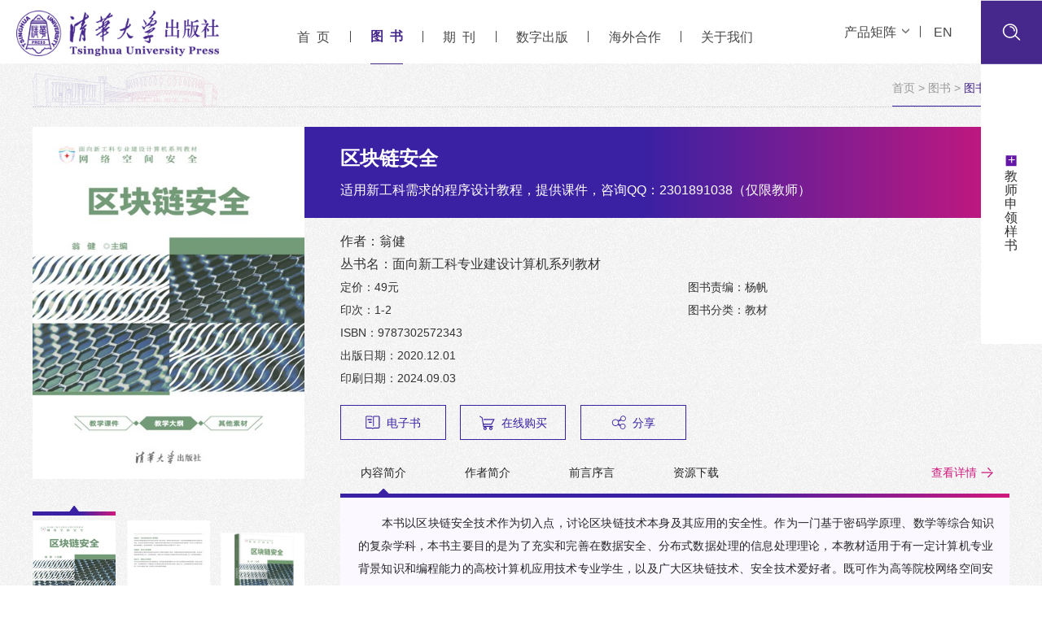

--- FILE ---
content_type: text/html; charset=utf-8
request_url: http://www.tup.tsinghua.edu.cn/bookscenter/book_08548901.html
body_size: 31318
content:
<!doctype html>
<html>
<head>
    <meta charset="utf-8">
    <meta name="viewport" content="width=device-width, initial-scale=1.0,minimum-scale=1.0, maximum-scale=1.0">
    <meta name="apple-mobile-web-app-status-bar-style" content="black" />
    <meta name="format-detection" content="telephone=no" />
    <meta name="renderer" content="webkit">
    <meta http-equiv="X-UA-Compatible" content="IE=edge,chrome=1">
    <meta name="description" content="清华大学出版社,清华大学出版社官网,清华社">
    <meta name="keywords" content="清华大学出版社,清华大学出版社官网,清华社">
    <title>清华大学出版社--图书详情</title>
    <link rel='shortcut icon' href='/images/favicon.ico' type='image/x-icon' />
    <link rel="stylesheet" href="/css/hover-min.css?v=u8d8nhxquVzKD6TVmtM724e2JwN2a2eaf0T00Yh_nIQ">
    <link rel="stylesheet" href="/css/commonfont/iconfont.css?v=VHqMu2JvmKKy0gtjKUfQraf3V2cUvimo133_T51LE5A">
    <link rel="stylesheet" href="/css/base.css?v=1Q0J2I5kHM9yqkkJ1cHDOV-ydxnevpymG3kqS7iWW_Y">
    <link rel="stylesheet" href="/css/style.css?v=ltaFLNRgM02V-XHEJA5SnYiu5gvMtMiVxwUaKqWqQWc">
    <link rel="stylesheet" href="/css/swiper.css?v=49GXVgUzy6Z4Hs1A_89ifrx5g2zKJz1NxrDLeimqyGc">
    <link rel="stylesheet" href="/css/subcon.css?v=ZE-zKGTKNLkMU8CVdXXjiuAFNtNARjh46jUOXn-7AIw">
    <link rel="canonical" href="https://www.tup.com.cn/booksCenter/book" />
    

	<link rel="stylesheet" href="/css/sub01.css?v=_GTkYa9lhABphXnRupSW3PF1P1WgFX2QzugCsBdZ-R0" />
	<link rel="stylesheet" type="text/css" href="/res/third-party/layui/css/layui.css?v=-meEj4L5HtYEErkdVu5rsT4CVijfB_T6M3Qf2iqul78" />
	<style>
		.article, .sub_010e1 
		{
		min-height:220px;
		}
	</style>

    <script src="/js/svg-inject.min.js?v=OPdEJ1pZz-C5GWB_bEi5BUeelwVEYAAzh4_09tvfmoU"></script>

    <!--[if lt IE 9]>
    <style>html{overflow:hidden;}</style>
    <i class="ie_bg"></i><div class="ie9tips"> <img src="/images/logo.png" alt=""> <p>本站不再支持您的浏览器，请升级您的浏览器到 <a href="http://browsehappy.osfipin.com/" target="_blank" style="text-decoration:underline">更高的版本</a>！以获得更好的观看效果。</p></div>
    <![endif]-->
    <!--[if IE 9]>
    <div id="ie9tips" style="position:fixed;top:15px;left:0;width:100%;text-align:center;color:#ccc;z-index:999999">您的浏览器版本过低，请升级到ie10以上或更换Chrome浏览器获得流畅的浏览效果！</div>
    <![endif]-->
</head>
<body>

	<!-- header start -->
<header>
	<div class="mobile_header">
		<div class="mob_nav_btn only_mob" onclick="toggleOn(this,'.mobile-header','.mobile_header_cover')">
			<span></span><span></span><span></span>
		</div>
		<div class="mobile_header_cover"></div>
		<section class="mobile-header only_mob">
			<div class="mobile-nav">
				<ul>
					<li><a href="/index.html">首  页</a></li>
					<li><a href="/booksCenter/books_index">图  书</a></li>
					<li><a href="/journals/index">期  刊</a></li>
					<li><a href="/indexExtend/DigitalPublish">数字出版</a></li>
					<li><a href="/Overseas/index">海外合作</a></li>
					<li>
						<a href="/aboutus/dszzc">关于我们</a><div class="arrow"></div>
						<dl class="mobile_sub_nav">
							<h3>关于我们</h3>
							<dd><a href="/aboutus/dszzc">董事长致辞</a></dd>
							<dd><a href="/aboutus/cbsjj">出版社简介</a></dd>
							<dd><a href="/aboutus/qyry">企业荣誉</a></dd>
							<dd><a href="/contactus/rczp">人才招聘</a></dd>
							<dd><a href="/contactus/reader">联系我们</a></dd>
							<h3>新闻资讯</h3>
							<dd><a href="/newsCenter/newslist?type=0">党建风采</a></dd>
							<dd><a href="/newsCenter/newslist?type=1">企业活动</a></dd>
							<h3>服务支持</h3>
							<dd><a href="/contactus/sqscx">授权书查询</a></dd>
							<dd><a href="/newsCenter/tenderlist">招标公告</a></dd>
						</dl>
					</li>
				</ul>
			</div>
			<div class="mobile_search">
				<form class="search" id="form1" name="dataForm" action="/booksCenter/booklist" method="post" accept-charset="utf-8" onsubmit="document.charset='utf-8';">
					<input name="__RequestVerificationToken" type="hidden" value="CfDJ8M8doyeB6CtKktkwJrh6ZvVKYN-jessNmhsKT7J8yw5Bk1n-5jV1uq-FO8GA4A6p2sQdNwxN_XaDqVEnqUK2WRzZS48RfkihNXludL68Ng2M530H1GL4Z5PPV_V1yGNpNusBqbx3Zquu5HVly_U3GLI" />
					<input id="key1" class="notxt" placeholder="ISBN/书名/作者" name="keywords" type="text">
					<button class="notxt1 btn" name="Submit" type="submit" value=""><img src="/images/ser.svg" alt="" onload="SVGInject(this)"></button>
				</form>
			</div>
			<div class="mob_links">
				<dl>
					<dd><a onclick="$('.mob_header_top').slideToggle(300);$(this).toggleClass('active')">产品矩阵<img src="/images/header_arrow.svg" alt="" onload="SVGInject(this)" class="ico"></a></dd>
					<dd><a href="/en/index">EN</a></dd>
					<dd><a href="/indexExtend/ApplyBook">教师申领样书</a></dd>
				</dl>
			</div>
			<div class="mob_header_top">
				<a class="item" href="https://www.shuimushuhui.com" target="_blank">
					<div class="title fs20">水木书荟<img src="/images/header_arrow.svg" alt="" onload="SVGInject(this)" class="ico"></div>
					<div class="summary fs16">计算机与电子信息图书综合服务平台</div>
				</a>
				<a class="item" href="https://www.tsinghuaelt.com" target="_blank">
					<div class="title fs20">清华社英语在线<img src="/images/header_arrow.svg" alt="" onload="SVGInject(this)" class="ico"></div>
					<div class="summary fs16">以个性化课程为中心，<br>支持全场景教学的智慧教学平台</div>
				</a>
				<a class="item" href="https://zhizao.wqketang.com" target="_blank">
					<div class="title fs20">文泉智造<img src="/images/header_arrow.svg" alt="" onload="SVGInject(this)" class="ico"></div>
					<div class="summary fs16">智能制造方向教学、科研、<br>人才培养的一站式综合服务平台</div>
				</a>
				<a class="item" href="https://www.cimks.com" target="_blank">
					<div class="title fs20">智能制造知识服务平台<img src="/images/header_arrow.svg" alt="" onload="SVGInject(this)" class="ico"></div>
					<div class="summary fs16">为智能制造领域提供一站式服务的<br>专业知识库和智能体</div>
				</a>
				<a class="item" href="https://www.sciopen.com" target="_blank">
					<div class="title fs20">Sciopen<img src="/images/header_arrow.svg" alt="" onload="SVGInject(this)" class="ico"></div>
					<div class="summary fs16">科技期刊国际化数字出版平台</div>
				</a>
			</div>
		</section>
	</div>
	<div class="header">
		<div class="header_top">
			<div class="gp-flex">
				<a class="item" href="https://www.shuimushuhui.com" target="_blank">
					<div class="title fs20">水木书荟<img src="/images/header_arrow.svg" alt="" onload="SVGInject(this)" class="ico"></div>
					<div class="summary fs16">计算机与电子信息图书综合服务平台</div>
				</a>
				<a class="item" href="https://www.tsinghuaelt.com" target="_blank">
					<div class="title fs20">清华社英语在线<img src="/images/header_arrow.svg" alt="" onload="SVGInject(this)" class="ico"></div>
					<div class="summary fs16">以个性化课程为中心，<br>支持全场景教学的智慧教学平台</div>
				</a>
				<a class="item" href="https://zhizao.wqketang.com" target="_blank">
					<div class="title fs20">文泉智造<img src="/images/header_arrow.svg" alt="" onload="SVGInject(this)" class="ico"></div>
					<div class="summary fs16">智能制造方向教学、科研、<br>人才培养的一站式综合服务平台</div>
				</a>
				<a class="item" href="https://www.cimks.com" target="_blank">
					<div class="title fs20">智能制造知识服务平台<img src="/images/header_arrow.svg" alt="" onload="SVGInject(this)" class="ico"></div>
					<div class="summary fs16">为智能制造领域提供一站式服务的<br>专业知识库和智能体</div>
				</a>
				<a class="item" href="https://www.sciopen.com" target="_blank">
					<div class="title fs20">Sciopen<img src="/images/header_arrow.svg" alt="" onload="SVGInject(this)" class="ico"></div>
					<div class="summary fs16">科技期刊国际化数字出版平台</div>
				</a>
			</div>
		</div>
		<div class="top gp-flex">
			<div class="logo">
				<img src="/images/logo.png" alt="">
				<a class="logo1" href="/index.html"></a>
			</div>
			<nav class="nav fs20">
				<ul>
					<li><a href="/index.html" class="">首&nbsp;&nbsp;页</a></li>
					<span></span>
					<li><a href="/booksCenter/books_index" class="cur">图&nbsp;&nbsp;书</a></li>
					<span></span>
					<li><a href="/journals/index" class="">期&nbsp;&nbsp;刊</a></li>
					<span></span>
					<li><a href="/indexExtend/DigitalPublish" class="">数字出版</a></li>
					<span></span>
					<li><a href="/Overseas/index" class="">海外合作</a></li>
					<span></span>
					<li><a class="nav_btn" class="">关于我们</a></li>
					<span></span>
				</ul>
			</nav>
			<div class="header_rt gp-flex">
				<div class="top_link fs20"><a onclick="$('.header_top').slideToggle(300);$(this).toggleClass('active')">产品矩阵<img src="/images/header_arrow.svg" alt="" onload="SVGInject(this)" class="ico"></a><a href="/en/index">EN</a></div>
				<div class="ser">
					<form class="search" id="form2" name="dataForm" action="/booksCenter/booklist" target="_blank" method="post" accept-charset="utf-8" onsubmit="document.charset='utf-8';">
						<input name="__RequestVerificationToken" type="hidden" value="CfDJ8M8doyeB6CtKktkwJrh6ZvVKYN-jessNmhsKT7J8yw5Bk1n-5jV1uq-FO8GA4A6p2sQdNwxN_XaDqVEnqUK2WRzZS48RfkihNXludL68Ng2M530H1GL4Z5PPV_V1yGNpNusBqbx3Zquu5HVly_U3GLI" />
						<input id="key2" class="notxt" placeholder="ISBN/书名/作者" name="keywords" type="text" >
						<button class="notxt1 btn" name="Submit" type="submit" value=""><img src="/images/ser.svg" alt="" onload="SVGInject(this)"></button>
					</form>
				</div>
			</div>
		</div>
		<div class="nav_box">
			<div class="inner gp-flex">
				<div class="box">
					<h3 class="fs20">关于我们</h3>
					<div class="bottom fs16">
						<div class="left">
							<a href="/aboutus/dszzc">董事长致辞</a>
							<a href="/aboutus/cbsjj">出版社简介</a>
							<a href="/aboutus/qyry">企业荣誉</a>
						</div>
						<div class="right">
							<a href="/contactus/rczp">人才招聘</a>
							<a href="/contactus/reader">联系我们</a>
						</div>
					</div>
				</div>
				<div class="box">
					<h3 class="fs20">新闻资讯</h3>
					<div class="bottom fs16">
						<a href="/newsCenter/newslist?type=0">党建风采</a>
						<a href="/newsCenter/newslist?type=1">企业活动</a>
					</div>
				</div>
				<div class="box">
					<h3 class="fs20">服务支持</h3>
					<div class="bottom fs16">
						<a href="/contactus/sqscx">授权书查询</a>
						<a href="/newsCenter/tenderlist">招标公告</a>
					</div>
				</div>
				<div class="close"><img src="/images/nav_close.svg" alt="" class="ico" onload="SVGInject(this)"></div>
			</div>
		</div>
	</div>
</header>
<!-- header end -->

	
	<div class="content">
			<div class="banner_side_links">
	<a href="/indexExtend/applybook" class="link2" ><div class="txt fs20"><span>&plus;</span>教师申领样书</div></a>
</div>
</partial>
		<div class="gp-container">
			<div class="bread bread1">
				<div class="txt fs18">
					<a href="/index.html">首页</a>&nbsp;&gt;&nbsp;<a href="books_index">图书</a>&nbsp;&gt;&nbsp;<a class="cur">图书详情</a>
				</div>
			</div>
				<div class="sub_010">
					<div class="lf tab_box" data-tab=".sub_010b .item" data-box=".sub_010a .img_box">
						<div class="sub_010a">
							<div class="img_box">
								<div class="gp-img gp-img-unified">
									<img src="/upload/bigbookimg/085489-01.jpg" alt="">
								</div>
							</div>
							<div class="img_box">
								<div class="gp-img gp-img-unified">
									<img src="/upload/bigbookimg2/085489-01.jpg" alt="">
								</div>
							</div>
							<div class="img_box">
								<div class="gp-img gp-img-unified  gp-img-unified2">
									<img src="/upload/bigbookimg3/085489-01.jpg" alt="">
								</div>
							</div>
						</div>
						<div class="sub_010b gp-flex">
							<div class="item">
								<div class="gp-img_centered gp-img-unified"><img class="lazy" data-src="/upload/smallbookimg/085489-01.jpg"></div>
							</div>
							<div class="item">
								<!-- <img src="/images/sub_010a_img2.png" alt=""> -->
								<div class="gp-img_centered gp-img-unified"><img class="lazy" data-src="/upload/smallbookimg2/085489-01.jpg"></div>
							</div>
							<div class="item">
								<!-- <img src="/images/sub_010a_img3.png" alt=""> -->
								<div class="gp-img_centered gp-img-unified "><img class="lazy" data-src="/upload/smallbookimg3/085489-01.jpg"></div>
							</div>
						</div>
					</div>
					<div class="rt">
						<div class="sub_010c">
							<div class="top">
								<div class="title fs30" id="shareTitle">区块链安全</div>
								<div class="vicetitle fs20">适用新工科需求的程序设计教程，提供课件，咨询QQ：2301891038（仅限教师）</div>
							</div>
							<div class="summary fs20 lh36">
								<p>作者：翁健</p>
								<p>
									丛书名：面向新工科专业建设计算机系列教材<a> </p>
							</div>
							<div class="tip fs18 lh36">
								<div class="left">
									<p>定价：49元</p>
									<p>印次：1-2</p>
									<p>ISBN：9787302572343</p>

									<p>出版日期：2020.12.01</p>
									<p>印刷日期：2024.09.03</p>
								</div>
								<div class="right">
									<p>图书责编：杨帆</p>
									<p>图书分类：教材</p>
								</div>
							</div>
						</div>
						<div class="sub_010d fs18 gp-flex">
							<a class="item gp-flex" href="http://www.wqbook.com/books/booksn/085489-01">
								<img src="/images/sub_010b_ico1.svg" alt="" onload="SVGInject(this)" class="ico">
								电子书
							</a>
							<div class="item gp-flex">
								<img src="/images/sub_010b_ico2.svg" alt="" onload="SVGInject(this)" class="ico">
								在线购买
								<div class="hover_box">
									<a href="https://item.jd.com/10099997228634.html?sdx=ehi-lLxFuZiE6JnJYYNci8cmtzmZDg8rsmpIsapEaN-NPe_RLJxZ5XzjrU3rXm6R" id="buyjd" target="_blank" title="10099997228634">京东</a>
									<a href="http://detail.tmall.com/item.htm?spm=a1z10.1-b.w9858442-8055933095.4.fH3HiL&id=640357371890" id="buytm" target="_blank" title="640357371890">天猫</a>
									<a href="http://www.wqbook.com/books/booksn/085489-01" target="_blank">电子书</a>
								</div>
							</div>
							<div class="item gp-flex">
								<img src="/images/sub_010b_ico3.svg" alt="" onload="SVGInject(this)" class="ico">
								分享
								<div class="hover_box">
									<div class="share_btn share_wechat" title="分享到微信" onclick="$(this).toggleClass('on')">
										<img src="/images/share_wechat.svg" alt="" onload="SVGInject(this)">
										<div class="alert_box">
											<div id="qrcode"></div>
										</div>
									</div>
									<div class="share_btn share_sina" onclick="shareto_sina();" title="分享到微博"><img src="/images/share_sina.svg" alt="" onload="SVGInject(this)"></div>
								</div>
							</div>
						</div>
						<div class="sub_010e tab_box" data-tab=".top .item" data-box=".bottom .box" data-more="true">
							<div class="top fs18 gp-flex">
								<div class="item">内容简介</div>
								<div class="item">作者简介</div>
								<div class="item">前言序言</div>
								<div class="item">资源下载</div>
								<a class="more fs18" href="bookbrief?id=08548901" target="_blank">查看详情</a>
								<a class="more fs18" href="bookauthorbrief?id=08548901" target="_blank">查看详情</a>
								<a class="more fs18" href="bookpreface?id=08548901" target="_blank">查看详情</a>
							</div>
							<div class="bottom">
								<div class="box article fs18 lh36">
									<p style="text-indent: 2em;">本书以区块链安全技术作为切入点，讨论区块链技术本身及其应用的安全性。作为一门基于密码学原理、数学等综合知识的复杂学科，本书主要目的是为了充实和完善在数据安全、分布式数据处理的信息处理理论，本教材适用于有一定计算机专业背景知识和编程能力的高校计算机应用技术专业学生，以及广大区块链技术、安全技术爱好者。既可作为高等院校网络空间安全专业的进阶教材,也可作为相关的培训或自学教材。</p>
								</div>
								<div class="box article fs18 lh36">
                                    <p style="text-indent: 2em;">翁健，教授，博导，暨南大学网络空间安全学院执行院长，国家杰青，全国网络安全优秀教师，“珠江学者”特聘教授。主要从事信息安全的研究，教授《密码学》、《网络空间安全案例分析》等本科课程</p>
								</div>
								<div class="box article fs18 lh36">
									<p style="text-indent: 2em;">前言


一、 系列教材背景
人类已经进入智能时代，云计算、大数据、物联网、人工智能、机器人、量子计算等是这个时代最重要的技术热点。为了适应和满足时代发展对人才培养的需要，2017年2月以来，教育部积极推进新工科建设，先后形成了“复旦共识”“天大行动”“北京指南”，并发布了《教育部高等教育司关于开展新工科研究与实践的通知》《教育部办公厅关于推荐新工科研究与实践项目的通知》，全力探索形成领跑全球工程教育的中国模式、中国经验，助力高等教育强国建设。新工科有两个内涵: 一是新的工科专业;二是传统工科专业的新需求。新工科建设将促进一批新专业的发展，这批新专业有的是依托于现有计算机类专业派生、扩展而成的，有的是多个专业有机整合而成的。由计算机类专业派生、扩展形成的新工科专业有计算机科学与技术、软件工程、网络工程、物联网工程、信息管理与信息系统、数据科学与大数据技术等。由计算机类学科交叉融合形成的新工科专业有网络空间安全、人工智能、机器人工程、数字媒体技术、智能科学与技术等。
在新工科建设的“九个一批”中，明确提出“建设一批体现产业和技术最新发展的新课程”“建设一批产业急需的新兴工科专业”。新课程和新专业的持续建设，都需要以适应新工科教育的教材作为支撑。由于各个专业之间的课程相互交叉，但是又不能相互包含，所以在选题方向上，既考虑由计算机类专业派生、扩展形成的新工科专业的选题，又考虑由计算机类专业交叉融合形成的新工科专业的选题，特别是网络空间安全专业、智能科学与技术专业的选题。基于此，清华大学出版社计划出版“面向新工科专业建设计算机系列教材”。
二、 教材定位
教材使用对象为“...</p>
								</div>
								<div class="box">
                                    <div class="sub_010e1 fs18 lh26 gp-flex">
                                        <a class="item" href="/upload/books/kj/085489-01.rar">
                                            <div class="img_box gp-img_centered">
                                                <img src="/images/sub_010e_ico1.svg" alt="" onload="SVGInject(this)">
                                            </div>
                                            <p>课件下载</p>
                                        </a>
                                        <a class="item" href="/upload/books/yz/085489-01.txt">
                                            <div class="img_box gp-img_centered">
                                                <img src="/images/sub_010e_ico2.svg" alt="" onload="SVGInject(this)">
                                            </div>
                                            <p>样章下载</p>
                                        </a>
                                        <a class="item" href="javascript:alert('暂无网络资源！')">
                                            <div class="img_box gp-img_centered">
                                                <img src="/images/sub_010e_ico3.svg" alt="" onload="SVGInject(this)">
                                            </div>
                                            <p>暂无网络资源</p>
                                        </a>
                                        <a class="item" href="javascript:alert('暂无版权信息图片！')"  >
                                            <div class="img_box gp-img_centered">
                                                <img src="/images/copyright.svg" alt="" onload="SVGInject(this)">
                                            </div>
                                            <p>版权信息</p>
                                        </a>
                                        <div class="item">
                                            <div class="code"><img src="/images/app.png" alt=""></div>
                                            <p>扫描二维码<br>下载APP了解更多</p>
                                        </div>
                                    </div>
								</div>
							</div>
						</div>
					</div>
					<div class="rt">
						<div class="sub_010e sub_010e_2 tab_box" data-tab=".top .item" data-box=".bottom .box" data-more="true">
							<div class="top fs18 gp-flex">
								<div class="item">目录</div>
								<div class="item">荐语</div>
								<a class="more fs18" href="bookcatalog?id=08548901" target="_blank">查看详情</a>
								<a class="more fs18" href="bookeditorsay?id=08548901" target="_blank">查看详情</a>
							</div>
                            <div class="bottom">
                                <div class="box article fs18 lh36">
                                    目录<p><p><p>第1章绪论1<p>1.1区块链产生背景1<p>1.2区块链定义及发展4<p>1.3区块链的基础特性7<p>1.4区块链引发的深刻变革9<p>1.5区块链主要分类14<p>1.5.1公有区块链14<p>1.5.2私有区块链15<p>1.5.3联盟区块链16<p>1.6区块链技术演进17<p>1.6.1侧链技术17<p>1.6.2闪电网络18<p>1.6.3zkSNARK20<p>1.6.4有向无环图21<p>1.7本章小结22<p>1.8练习22<p>第2章区块链构造23<p>2.1区块链结构概述23<p>2.2区块25<p>2.3交易28<p>2.4密钥和地址30<p>2.5脚本31<p>2.6区块链网络33<p>2.7区块链节点35<p>2.8本章小结35<p>2.9练习36区块链安全目录第3章区块链密码学基础37<p>3.1信息安全基础特性37<p>3.2密码学数学基础38<p>3.2.1群基本定义及性质38<p>3.2.2整数群、椭圆曲线群和双线性映射群40<p>3.3密码学困难问题41<p>3.3.1离散对数问题42<p>3.3.2大整数分解问题42<p>3.3.3CDH/DDH问题42<p>3.3.4BDH/DBDH问题43<p>3.4对称密码体制43<p>3.4.1基本概念43<p>3.4.2对称加密算法AES45<p>3.5哈希函数50<p>3.5.1哈希函数定义50<p>3.5.2哈希函数主要性质50<p>3.5.3哈希函数安全性51<p>3.5.4哈希函数主要应用51<p>3.6默克尔树52<p>3.7布隆过滤器53<p>3.8公钥密码体制55<p>3.8.1基本概念55<p>3.8.2ElGamal公钥加密56<p>3.9数字签名57...
                                    <a href="bookcatalog?id=08548901" class="article_more fs18">查看详情</a>
                                </div>
                                <div class="box article fs18 lh36">
                                    <p>符合新工科专业建设的需要。本书从区块链安全性角度出发，通过理论分析、实际案例来阐述区块链本身及在现实应用中存在的安全问题，符合网络空间专业建设的需要。<br/><br/>理论与实践相结合、以实际应用来阐述原理。本书对区块链安全应用的技术和理论做系统的分析和阐述，有利于读者对如何安全地应用区块链有一个全面的了解。<br/><br/>内容全面、深入浅出。<br/><br/></p>
                                    <a href="bookeditorsay?id=08548901" class="article_more fs18">查看详情</a>
                                </div>
                            </div>
						</div>
					</div>
					<div class="lf">
						<div class="sub_010f ul-inline">
							<div class="top">
								<h3 class="fs20">同系列产品</h3>
									<a href="csproduct?id=3919" class="more fs18">查看详情</a>
							</div>
							<ul>
<li>
										<a class="item gp-flex" href="book_11106001.html" target="_blank">
										<div class="img_box">
											<div class="gp-img gp-img-unified"><img src="/upload/smallbookimg/111060-01.jpg" alt=""></div>
										</div>
										<div class="info_box fs16 lh30">
											<p title="图机器学习">图机器学习</p>
									    	<p title="石川、杨成、王啸、张志强">石川、杨成、王啸、张志强</p>
											<p>ISBN：9787302705758</p>
											<p class="c2">定 价：89元</p>
										</div>
									</a>
								</li>
<li>
										<a class="item gp-flex" href="book_11194301.html" target="_blank">
										<div class="img_box">
											<div class="gp-img gp-img-unified"><img src="/upload/smallbookimg/111943-01.jpg" alt=""></div>
										</div>
										<div class="info_box fs16 lh30">
											<p title="大模型技术深度解析(微课版)">大模型技术深度解析(微课版)</p>
									    	<p title="任飞亮 李瑞婷 裴颖鑫 齐屹旸 王兴伟">任飞亮 李瑞婷 裴颖鑫 齐屹旸 王兴伟</p>
											<p>ISBN：9787302704386</p>
											<p class="c2">定 价：89元</p>
										</div>
									</a>
								</li>
<li>
										<a class="item gp-flex" href="book_11106401.html" target="_blank">
										<div class="img_box">
											<div class="gp-img gp-img-unified"><img src="/upload/smallbookimg/111064-01.jpg" alt=""></div>
										</div>
										<div class="info_box fs16 lh30">
											<p title="FPGA技术基础与入门教程（Xilinx Verilog版）">FPGA技术基础与入门教程（Xilinx Verilog版）</p>
									    	<p title="卢孝强、林志坚、方毅、陈平平">卢孝强、林志坚、方毅、陈平平</p>
											<p>ISBN：9787302703501</p>
											<p class="c2">定 价：59元</p>
										</div>
									</a>
								</li>
<li>
										<a class="item gp-flex" href="book_10151501.html" target="_blank">
										<div class="img_box">
											<div class="gp-img gp-img-unified"><img src="/upload/smallbookimg/101515-01.jpg" alt=""></div>
										</div>
										<div class="info_box fs16 lh30">
											<p title="计算机系统贯通课程实践教材（RISC-V架构）">计算机系统贯通课程实践教材（RISC-V架构）</p>
									    	<p title="常瑞、申文博、吴磊、周亚金">常瑞、申文博、吴磊、周亚金</p>
											<p>ISBN：9787302702788</p>
											<p class="c2">定 价：69元</p>
										</div>
									</a>
								</li>
							</ul>
						</div>
					</div>
					<div class="gp-clear"></div>

				</div>
		</div>
	</div>




	<footer>
	<div class="footer">
		<div class="gp-container gp-flex">
			<div class="footer_lf">
				<div class="footer_logo">
					<img src="/images/footer_logo.png" alt="">
					<a class="logo1" href="/index.html"></a>
				</div>
			</div>
			<div class="footer_rt">
				<div class="top gp-flex">
					<a href="/indexExtend/friendly_link" class="friend_links fs20">友情链接</a>
					<div class="footer_code ul-inline">
						<ul>
							<li>
								<a class="item">
									<div class="img_box"><img src="/images/xhs.png" alt=""></div>
									<div class="title fs18">官方小红书</div>
								</a>
							</li>
							<li>
								<a class="item">
									<div class="img_box"><img src="/images/footer_code2.png" alt=""></div>
									<div class="title fs18">官方微信</div>
								</a>
							</li>
							<li>
								<a class="item" href="https://qhdx.tmall.com/shop/view_shop.htm?spm=a1z10.3-b.w9858246-8055933082.1.T5pTI3">
									<div class="img_box"><img src="/images/footer_code3.png" alt=""></div>
									<div class="title fs18">官方旗舰店</div>
								</a>
							</li>
						</ul>
					</div>
				</div>

				<div class="footer_links fs18">
					<a href="/contactus/reader">联系我们</a><span>|</span><a href="/indexExtend/law_statement">法律声明</a><span>|</span><a href="/indexExtend/pirate_report">盗版举报</a><span>|</span><a href="/contactus/rczp">人才招聘</a>
				</div>
			</div>
		</div>
	</div>
	<div class="copy_right fs14">
		<p>版权所有(C)2026 清华大学出版社有限公司 京ICP备10035462号 <a href="http://www.beian.gov.cn/portal/registerSystemInfo?recordcode=11010802042911"><img src="/images/waba.png" alt=""></a>京公网安备11010802042911号</p>
		<p>联系方式（010）62776969 c-service@tup.tsinghua.edu.cn</p>
	</div>
</footer>
<div class="gotop"><img src="/images/gotop.png" alt=""></div>
	<script src="/js/jquery.min.js" type="text/javascript"></script>
	<script src="/js/modernizr.min.js?v=0rguYS0qgS6L4qVzANq4kjxPLtvnp5nn2nB5G1lWRv4" type="text/javascript"></script>
	<script src="/js/script.js?v=Ru6sfUVZjQF2u_7ZfiGeabW8fLu8As-uShWgSaR5cHQ" type="text/javascript"></script>
	<script src="/js/swiper.min.js?v=NiMdnMv0WBAps3M8mcB7WHzlanETt0rnwMCgg67DgCk" type="text/javascript"></script>
	<script src="/js/gsap.min.js?v=KAM-RJox68w5blvosTtjFSvwMJQoj7WGcDQyGSe84Ic" type="text/javascript"></script>
	<script src="/js/ScrollTrigger.min.js?v=rTPC35raimY8IUc1eCj5gNC3ynMe8z6zxuTzJ8OyzaU" type="text/javascript"></script>
	<script src="/js/subconc.js?v=lI8AqV3pSF8IFLnTzZthS3oqdAJBl3syT70nYaiXL3U" type="text/javascript"></script>
	<script src="/js/formq.js?v=35JIjXDHv7aKne5EgqPBsJq5KGnll-L9xXLoL1Exl2o" type="text/javascript"></script>
	
	<script src="/js/n_share.js?v=3aWoj8C0ALWG_Wl8MivAXOtMag65qkdD0z5BOUOspiM" type="text/javascript"></script>
	<script src="/res/third-party/layui/layui.js?v=7naxkv7Jq0GJ2bKT6rKA5mzAl3nURUg7T0uXLvysiTc"></script>
	<script>
		$(function () {
			$("#buyjd").click(function (event) {	
				if ($("#buyjd").attr("title") == "") {
					layer.alert('京东官方旗舰店暂时没有上架链接！', {title: '提示', icon: 2});
					return false; 
				}
			});
			$("#buytm").click(function (event) {
				
				if ($("#buytm").attr("title") == "") {
					layer.alert('天猫官方旗舰店暂时没有上架链接！', {title: '提示', icon: 2});
					return false; 
				}
			});
		 });
	</script>

</body>
</html>



--- FILE ---
content_type: text/css
request_url: http://www.tup.tsinghua.edu.cn/css/commonfont/iconfont.css?v=VHqMu2JvmKKy0gtjKUfQraf3V2cUvimo133_T51LE5A
body_size: 2136
content:
@font-face {
  font-family: "ciconfont"; /* Project id 4587292 */
  src: url('iconfont.woff2?t=1730297688277') format('woff2'),
       url('iconfont.woff?t=1730297688277') format('woff'),
       url('iconfont.ttf?t=1730297688277') format('truetype');
}

.ciconfont {
  font-family: "ciconfont" !important;
  font-size: 16px;
  font-style: normal;
  -webkit-font-smoothing: antialiased;
  -moz-osx-font-smoothing: grayscale;
}

.cicon-nongye:before {
  content: "\e62c";
}

.cicon-xiaomai:before {
  content: "\e602";
}

.cicon-zihaojiadaxuanzhong:before {
  content: "\e64b";
}

.cicon-yanjing:before {
  content: "\e8c7";
}

.cicon-zihaojianxiaoxuanzhong:before {
  content: "\e63f";
}

.cicon-daohang:before {
  content: "\e61f";
}

.cicon-caidan:before {
  content: "\e652";
}

.cicon-a-sousuo17:before {
  content: "\e702";
}

.cicon-zuozuo-:before {
  content: "\e642";
}

.cicon-youyou-:before {
  content: "\e643";
}

.cicon-gengduo:before {
  content: "\e68b";
}

.cicon-sousuo3:before {
  content: "\e67e";
}

.cicon-guanbi1:before {
  content: "\e623";
}

.cicon-douyin:before {
  content: "\e8db";
}

.cicon-jiantou_qiehuanzuo:before {
  content: "\e641";
}

.cicon-jiantou_qiehuanyou:before {
  content: "\e636";
}

.cicon-shipinhao:before {
  content: "\e7de";
}

.cicon-sousuo:before {
  content: "\e685";
}

.cicon-dingwei:before {
  content: "\e7cd";
}

.cicon-weizhi:before {
  content: "\e8ff";
}

.cicon-shouye:before {
  content: "\e601";
}

.cicon-shijian1:before {
  content: "\e60e";
}

.cicon-sousuo2:before {
  content: "\e60a";
}

.cicon-shijian:before {
  content: "\e61d";
}

.cicon-sousuo1:before {
  content: "\e8b9";
}

.cicon-fenxiang:before {
  content: "\e63a";
}

.cicon-weibo:before {
  content: "\e674";
}

.cicon-weixin:before {
  content: "\e614";
}

.cicon-guanbi:before {
  content: "\e680";
}

.cicon-zuo:before {
  content: "\e63c";
}

.cicon-you:before {
  content: "\e63d";
}

.cicon-share_twitter:before {
  content: "\e6aa";
}

.cicon-shareto_linkedin:before {
  content: "\e6ab";
}

.cicon-share_facebook:before {
  content: "\e6ac";
}

.cicon-share_qzone:before {
  content: "\e6ad";
}



--- FILE ---
content_type: text/css
request_url: http://www.tup.tsinghua.edu.cn/css/base.css?v=1Q0J2I5kHM9yqkkJ1cHDOV-ydxnevpymG3kqS7iWW_Y
body_size: 46190
content:
/*
date  2024.11.06
xxs  100 - 479
xs   480 - 767
sm   768 - 996
md   997 - 1479
lg   1640 -
*/

@charset "utf-8";
html{background:#FFF;font-size:62.5%;font-size: calc(1000vw / 1920);}
@media screen and (min-width:1921px){html{ font-size: 10px; }}
/* @media screen and (min-width:1921px) and (min-aspect-ratio: 16/9) { html{font-size: calc(1000vh / 960);} } */
/* *{color: #333;} */
*, *::before, *::after{box-sizing: border-box;outline: none;}
body{font-size:14px;font-size:1.4rem;color: #282828;font-family: 'notosanssc','Microsoft YaHei','\5FAE\8F6F\96C5\9ED1','arial',SimSun,'\5B8B\4F53',SimHei ,"STHeiti Light",STHeiti,"Lucida Grande", Tahoma,Arial, Helvetica, sans-serif;}
/*  */
html,body,div,dl,form,h1,h2,h3,h4,h5,h6,ol,p,ul,dd,dl,dt,li,button,object,a,img,span{margin:0px;padding:0px; -webkit-font-smoothing: antialiased;}
.ciconfont,.iconfont{font-size: inherit;}
button{cursor: pointer;}
fieldset,img{border:0;}
img,object,svg{max-width:100%;}
a{outline:none;text-decoration:none;color: #282828;}
a:hover{color: #6416a6;text-decoration: none;}
input[type='button']{outline:none;border:0 none;background-color:transparent;cursor:pointer;}
input:-webkit-autofill,input:-webkit-autofill:hover,input:-webkit-autofill:focus,input:-webkit-autofill:active {-webkit-transition-delay: 99999s;-webkit-transition: color 99999s ease-out, background-color 99999s ease-out;}
ul,ol,li{list-style:none outside none;}
input,button{outline: none;}
table{border-collapse:collapse;border-spacing:0;/*width:100%;*/}
/* p{text-align: justify;} */
/* h1,h2,h3,h4,h5,h6{font-size:100%;} */
input,textarea,select{font-weight:inherit;}
input,select,textarea,button{vertical-align:middle}
canvas{display: block;}
.gp-clearFix{clear:both;}
.gp-clearFix:after{content: '';display: block;clear:both;}
.gp-clear{width: 100%;overflow:hidden;clear: both;}

/* .font_serif{font-family: 'Noto Serif SC';} */
.time,.time_box{/*font-family: 'Noto Sans SC';*/}
/* .time{font-family: 'arial';} */

.gp-container{width: 154rem;position: relative;z-index: 2;margin-left: auto !important;margin-right: auto !important;}
.gp-container_l{position: absolute;left: calc(50% - 77rem);z-index: 2;}
.gp-container_r{position: absolute;right: calc(50% - 77rem);z-index: 2;}
@media screen  and (max-width:1640px){
	.gp-container{width: 1400px;}
	.gp-container_l{left: 40px;}
	.gp-container_r{right: 40px;}
}
@media screen  and (max-width:1480px){
	.gp-container{width: 1200px;}
	.gp-container_l{left: 40px;}
	.gp-container_r{right: 40px;}
}
@media screen  and (max-width:1280px){
	.gp-container{margin-left: 40px !important;margin-right: 40px !important;max-width: none;width: calc(100% - 80px) !important;}
	.gp-container_l{left: 40px;}
	.gp-container_r{right: 40px;}
}
@media screen  and (max-width:996px){
	.gp-container{padding-left: 0;padding-right: 0;margin-left: 20px !important;margin-right: 20px !important;width: auto !important;}
	.gp-container_l{left: 20px;} .gp-container .gp-container_l{left: 0;}
	.gp-container_r{right: 20px;} .gp-container .gp-container_r{right: 0;}
}
@media screen  and (min-width:997px){.only_mob{display: none !important;}}
@media screen  and (max-width:996px){
	.only_pc{display: none !important;}
		
	html{font-size: 6px;}
	body{font-size:1.4rem;}
}
/* @media screen  and (max-width:1460px){
	.gp-container{width: 160rem;}
} */


.transition02{transition-duration: .2s;-ms-transition-duration: .2s;-moz-transition-duration: .2s;-webkit-transition-duration: .2s;-o-transition-duration: .2s;}
.transition03{transition-duration: .3s;-ms-transition-duration: .3s;-moz-transition-duration: .3s;-webkit-transition-duration: .3s;-o-transition-duration: .3s;}
.transition04{transition-duration: .4s;-ms-transition-duration: .4s;-moz-transition-duration: .4s;-webkit-transition-duration: .4s;-o-transition-duration: .4s;}
.transition05{transition-duration: .5s;-ms-transition-duration: .5s;-moz-transition-duration: .5s;-webkit-transition-duration: .5s;-o-transition-duration: .5s;}
/* ul *:not([class*='transition']):not([class*='iconfont']),ul *:not([class*='transition']):not([class*='iconfont'])::before,ul *:not([class*='transition']):not([class*='iconfont'])::after,ul,ul::before,ul::after{transition-duration: inherit;-ms-transition-duration: inherit;-moz-transition-duration: inherit;-webkit-transition-duration: inherit;-o-transition-duration: inherit;} */
[class*='transition'] *:not(span),[class*='transition'] *:not([class*='iconfont'])::before,[class*='transition'] *::after{transition-duration: inherit;-ms-transition-duration: inherit;-moz-transition-duration: inherit;-webkit-transition-duration: inherit;-o-transition-duration: inherit;}

[class*='transition'],.ease-in-out-power2{ transition-timing-function: cubic-bezier(0.46, 0.03, 0.52, 0.96);}
.ease-linear{ transition-timing-function: linear;}
.ease-elastic{ transition-timing-function: linear(0 0%, 0.22 2.1%, 0.86 6.5%, 1.11 8.6%, 1.3 10.7%, 1.35 11.8%, 1.37 12.9%, 1.37 13.7%, 1.36 14.5%, 1.32 16.2%, 1.03 21.8%, 0.94 24%, 0.89 25.9%, 0.88 26.85%, 0.87 27.8%, 0.87 29.25%, 0.88 30.7%, 0.91 32.4%, 0.98 36.4%, 1.01 38.3%, 1.04 40.5%, 1.05 42.7%, 1.05 44.1%, 1.04 45.7%, 1 53.3%, 0.99 55.4%, 0.98 57.5%, 0.99 60.7%, 1 68.1%, 1.01 72.2%, 1 86.7%, 1 100%);}
.ease-bounce{ transition-timing-function: linear(0 0%, 0 2.27%, 0.02 4.53%, 0.04 6.8%, 0.06 9.07%, 0.1 11.33%, 0.14 13.6%, 0.25 18.15%, 0.39 22.7%, 0.56 27.25%, 0.77 31.8%, 1 36.35%, 0.89 40.9%, 0.85 43.18%, 0.81 45.45%, 0.79 47.72%, 0.77 50%, 0.75 52.27%, 0.75 54.55%, 0.75 56.82%, 0.77 59.1%, 0.79 61.38%, 0.81 63.65%, 0.85 65.93%, 0.89 68.2%, 1 72.7%, 0.97 74.98%, 0.95 77.25%, 0.94 79.53%, 0.94 81.8%, 0.94 84.08%, 0.95 86.35%, 0.97 88.63%, 1 90.9%, 0.99 93.18%, 0.98 95.45%, 0.99 97.73%, 1 100%);}
.ease-emphasized{ transition-timing-function: linear(0 0%, 0 1.8%, 0.01 3.6%, 0.03 6.35%, 0.07 9.1%, 0.13 11.4%, 0.19 13.4%, 0.27 15%, 0.34 16.1%, 0.54 18.35%, 0.66 20.6%, 0.72 22.4%, 0.77 24.6%, 0.81 27.3%, 0.85 30.4%, 0.88 35.1%, 0.92 40.6%, 0.94 47.2%, 0.96 55%, 0.98 64%, 0.99 74.4%, 1 86.4%, 1 100%);}
.ease-FastOut-SlowIn{ transition-timing-function: cubic-bezier(0.4, 0, 0.2, 1);}
.ease-FastOut-LinearIn{ transition-timing-function: cubic-bezier(0.4, 0, 1, 1);}
.ease-LinearOut-SlowIn{ transition-timing-function: cubic-bezier(0, 0, 0.2, 1);}

.ease-in-out{ transition-timing-function: ease-in-out;}
.ease-in-out-power1{ transition-timing-function: cubic-bezier(0.45, 0.05, 0.55, 0.95);}
.ease-in-out-power3{ transition-timing-function: cubic-bezier(0.65, 0.05, 0.36, 1);}
.ease-in-out-back{ transition-timing-function: cubic-bezier(0.68, -0.55, 0.27, 1.55);}
.ease-in{ transition-timing-function: ease-in;}
.ease-in-power1{ transition-timing-function: cubic-bezier(0.47, 0, 0.75, 0.72);}
.ease-in-power2{ transition-timing-function: cubic-bezier(0.55, 0.09, 0.68, 0.53);}
.ease-in-power3{ transition-timing-function: cubic-bezier(0.55, 0.06, 0.68, 0.19);}
.ease-in-Back{ transition-timing-function: cubic-bezier(0.6, -0.28, 0.74, 0.05);}
.ease-out{ transition-timing-function: ease-out;}
.ease-out-power1{ transition-timing-function: cubic-bezier(0.39, 0.58, 0.57, 1);}
.ease-out-power2{ transition-timing-function: cubic-bezier(0.25, 0.46, 0.45, 0.94);}
.ease-out-power3{ transition-timing-function: cubic-bezier(0.22, 0.61, 0.36, 1);}
.ease-out-back{ transition-timing-function: cubic-bezier(0.18, 0.89, 0.32, 1.28);}
*:not([class*='ease']),*:not([class*='ease'])::before, *:not([class*='ease'])::after{transition-timing-function: inherit;}


.gp-img,.gp-img1x1,.gp-img5x7,.gp-img5x3,.gp-img3x2,.gp-img4x3,.gp-img2x3,.gp-img3x4{display: block;overflow: hidden;width: 100%;height: 0;padding-bottom: 56.25%;background-size: cover;background-position: center;background-repeat: no-repeat;position: relative;}
.gp-img img:not([class*='transition']){width: 100%;display: block;transition: all linear .35s;-ms-transition: all linear .35s;-moz-transition: all linear .35s;-webkit-transition: all linear .35s;-o-transition: all linear .35s;}
.gp-img1x1{padding-bottom: 100%;}
.gp-img2x1{padding-bottom: 50%;}.gp-img2x3{padding-bottom: 150%;}
.gp-img3x2{padding-bottom: 66.6%;}.gp-img3x4{padding-bottom: 133.3%;}
.gp-img4x3{padding-bottom: 75%;}.gp-img4x5{padding-bottom: 125%;}
.gp-img5x3{padding-bottom: 60%;}.gp-img5x4{padding-bottom: 80%;}.gp-img5x6{padding-bottom: 120%;}.gp-img5x7{padding-bottom: 140%;}
.gp-img-unified{padding-bottom: 146% !important;}
.gp-img-unified > img{width: 100%;height: 100%;position: absolute;left: 0;top: 0;/*object-fit: cover;*/}
.gp-img-unified2 > img{object-fit: contain;height: auto;top: 50%;transform: translateY(-50%);}

.gp-img_centered{display: block;overflow: hidden;position: relative;}
.gp-img_centered img,.gp-img_centered svg{position: absolute;top: 0;bottom: 0;left: 0;right: 0;max-height: 100%;width: auto;margin: auto;}
.gp-img_cover{display: block;overflow: hidden;position: relative;}
/* .gp-img_cover img{position: absolute;left: 50%;top: 50%;min-height: 100%;min-width: 100%;max-width: 1000%;transform: translate(-50%, -50%);width: auto;height: 100%;} */
.gp-img_cover img{position: absolute;width: 100%;height: 100%;left: 0;top: 0;object-fit: contain;}

a:hover .gp-img img,.item:hover .gp-img img{transform: scale(1.05);-ms-transform: scale(1.05);-moz-transform: scale(1.05);-webkit-transform: scale(1.05);-o-transform: scale(1.05);}
a:hover .gp-img_nohover img,.item:hover .gp-img_nohover img{transform: none;-ms-transform: none;-moz-transform: none;-webkit-transform: none;-o-transform: none;}


.ul-inline{font-size: 0;}
.ul-inline li{display: inline-block;font-size: 14px;vertical-align: top;width: 100%;}
.ul-inline a,.item{display: block;}
.ul-inline a.gp-flex,.item.gp-flex{display: flex;}
.title,.summary,.info,.text{display: block;overflow: hidden;text-overflow: ellipsis;}
.img_box > img,.img_box > svg{display: block;width: 100%;}

.pop_box_bg{position:absolute;right:0;top:0;width:100%;height:100%;background:rgba(0,0,0,.5);z-index: -1;cursor: pointer;}
.pop_box{position:fixed;right:0;top:0;width:100%;height:100%;z-index:999;display: none;}
.pop_box.on{display: block;}
.pop_box_bg .close{width: 4rem;height: 4rem;position: absolute;right: 6%;top: 10%;/*background: url(../images/close.png) center/contain;*/line-height: 4rem;text-align: center;color: #fff;font-size: 4rem;}

.no_scrollbar{-ms-overflow-style: none;scrollbar-width: none}
.no_scrollbar::-webkit-scrollbar {width: 0}

.wrap_fix_scroll{position: absolute;left: 0;top: 0;bottom: 0;}
.wrap_fix_scroll .fix_scroll{position: relative;top: 0;overflow: hidden;box-sizing: border-box;}

/* 常用元素 */
[class*='logo']{display: block;position: relative;}
[class*='logo'] img{display: block;width: 100%;}
[class*='logo'] a{position: absolute;top: 0;bottom: 0;display: block;}
[class*='logo'] a.logo1{left:0;width:100%}
[class*='logo'] a.logo2{right:0;}

.ser{height: 4.5rem;width: 50rem;position: relative;z-index: 2;}
.search{width: 100%;height: 100%;background: #fff;position: absolute;right: 0;z-index: 999;}
.search .notxt{position:absolute;width: 100%;height: 100%;color: #333;left: 0rem;top: 0;padding:0;margin:0rem;outline: none;/*font-size: 1.4rem;*/z-index: 3;padding: 0 0 0 2rem;background: transparent;border: 0;box-sizing: border-box;font-family: inherit;}
.search .notxt::placeholder{color: #999;}
.search .notxt1{position:absolute;width: 25%;height: 100%;border:none;background: none;right: 0;cursor: pointer;z-index: 3;bottom: 0;/*background: url(../images/search_btn.png) center no-repeat #000;*/box-sizing: border-box;background: center no-repeat;}

.nav ul{display: flex;align-items: center;justify-content: space-between;}
.nav li{position:relative;text-align:center;line-height: 60px;}
.nav a{display:block;position:relative;color:#fff;}
.sub_nav{position:absolute;top:100%;display:none;}

.footer a{color: inherit;}

/* 常用元素 end */


/* before */
/*响应式图片*/
.gp-img-responsive{width: 100%;height: 0;padding-bottom: 56.2%;overflow:hidden;display: block;background-color: #d2d2d2}
.gp-img-responsive img{width: 100%;transition: all 0.2s ease-in-out;}
.gp-img-responsive img:hover{transform:scale(1.06);}
.gp-radius{border-radius: 3px;display: block;overflow: hidden;}
.gp-round{border-radius: 500px;display: block;overflow: hidden;}
.gp-circle{border-radius: 50%;display: block;overflow: hidden;}
/*边框*/
.gp-img-thumbnail {display:inline-block;max-width:100%;height:auto;padding:2px;line-height:1.6;background-color:#fff; border:1px solid #ddd;border-radius:0; -webkit-transition:all .2s ease-in-out;transition:all .2s ease-in-out}
.gp-ib{display:inline-block;}
/*半透明背景*/
.gp-overlay{width: 100%;height: 100%;position: fixed;top: 0;z-index: 800;background: #000;opacity: 0.8;filter: alpha(opacity=80);display: none;left:0}
/*文章页控制ul li序号*/
.gp-article ol,.gp-article ol li,.gp-order-list li,.gp-order-list{list-style:decimal inside none;}
.gp-article ul,.gp-article ul li,.gp-unorder-list li,.gp-unorder-list{list-style: disc inside  none;}
.gp-unorder-list.circle{list-style-type:circle}
.gp-unorder-list.square,.gp-unorder-list.square li{list-style-type:square}
.gp-unorder-list.upper-roman,.gp-unorder-list.upper-roman li{list-style-type:upper-roman}
.gp-unorder-list.lower-alpha,.gp-unorder-list.lower-alpha li{list-style-type:lower-alpha}
/*字号*/
.gp-f12{font-size:12px;font-size: 1.2rem;}
.gp-f13{font-size:13px;font-size: 1.3rem;}
.gp-f14{font-size:14px;font-size: 1.4rem;}
.gp-f15{font-size:15px;font-size: 1.5rem;}
.gp-f16{font-size:16px;font-size: 1.6rem;}
.gp-f18{font-size:18px;font-size: 1.8rem;}
.gp-f20{font-size:20px;font-size: 2rem;}
.gp-f22{font-size:22px;font-size: 2.2rem;}
.gp-f24{font-size:24px;font-size: 2.4rem;}
.gp-f26{font-size:26px;font-size: 2.6rem;}
.gp-f28{font-size:28px;font-size: 2.8rem;}
.gp-f30{font-size:30px;font-size: 3rem;}
.gp-f32{font-size:32px;font-size: 3.2rem;}
.gp-f34{font-size:34px;font-size: 3.4rem;}
.gp-f36{font-size:36px;font-size: 3.6rem;}
.gp-f38{font-size:38px;font-size: 3.8rem;}
.gp-f40{font-size:40px;font-size: 4rem;}
.gp-ul-inline{font-size: 0;}
.gp-ul-inline > li{display: inline-block;font-size: 14px;vertical-align: top;}
.gp-fl{float: left;}
.gp-fr{float: right;}
.gp-center{display: block;margin-left: auto;margin-right: auto;}
.gp-vam,.gp-vama *{vertical-align:middle;}
.gp-bold{ font-weight: bold; }
.gp-normal{font-weight: normal;}
.gp-title{ display: block; overflow: hidden; }
/* 字体色 */
.gp-black,.gp-black * {color: #333}
.gp-white,.gp-white * {color: #fff}
/* 一行截短 */
.gp-ellipsis,.gp-text-truncate { word-wrap:normal; text-overflow:ellipsis; white-space:nowrap; overflow:hidden}
.gp-ellipsis2{overflow: hidden;text-overflow: ellipsis;display: -webkit-box;display: -moz-box;display: -ms-flexbox;-webkit-line-clamp: 2;-webkit-box-orient: vertical;-moz-box-orient: vertical;}

.gp-row{margin-left: -15px;margin-right: -15px;}
.gp-m15{margin:0 15px}
.gp-p15{padding-left: 15px;padding-right: 15px;}

/* 水平导航 */
.gp-nav-horizontal .gp-subNav {position: absolute;left: 0;top: 50px;background: #fff;z-index: 5000;}
.gp-subNav {width: 100%;overflow: hidden;display: none !important;}
.gp-subNav dd a {padding: 8px 12px;display: block;line-height: 1.5;font-size: 16px;font-size: 1.6rem;text-align: center;}
/* 面包屑 */
.gp-bread{height:auto; line-height:22px; color:#666666;overflow:hidden;}
.gp-bread span{color:#666;/*! margin:0 10px; */}
.gp-bread a{color:#666;}
.gp-bread a:hover{color:#333;}
/* 表格 */
.gp-table > tbody > tr > td, .gp-table > tbody > tr > th, .gp-table > tfoot > tr > td, .gp-table > tfoot > tr > th, .gp-table > thead > tr > td, .gp-table > thead > tr > th{padding:12px;padding:1rem;}
.gp-table-bordered { border:solid #ddd;border-width: 0px 1px 1px 0px;}
.gp-table *{word-break: break-all;}
/* 边框 */
.gp-table-bordered  td{ border:solid #ddd; border-width:1px 0px 0px 1px;}
/* 条纹 */
.gp-table-striped>tbody>tr:nth-child(odd)>td,.gp-table-striped>tbody>tr:nth-child(odd)>th {background-color:#f9f9f9}
/* 置顶 */
.gp-goTop{width: 50px;height: 50px;line-height: 50px;text-align: center;font-size: 2.5rem;transition: all 0.3s ease-in-out;}
.gp-goTop-fixed{position: absolute;right: 0;bottom: 20px;z-index: 800;}
.gp-goTop-fixed.bottom{bottom: 165px;}
.gp-goTop{ background: url(../images/goTop.png) no-repeat center #fff; border:#eee 1px solid; }
@media screen and (max-width:767px) {
	.gp-row{margin-left: -8px;margin-right: -8px;}
	.gp-p15{padding-left: 8px;padding-right: 8px;}
	.gp-m15{margin-left: 8px;margin-right: 8px;}

}
/* before end */

.z1{position: relative;z-index: 1;}
.z2{position: relative;z-index: 2;}
.z3{position: relative;z-index: 3;}
.z4{position: relative;z-index: 4;}
.z5{position: relative;z-index: 5;}

/* 透明度 */
.gp-opt-10{ opacity: .1;filter: alpha(opacity=10);}.gp-opt-20{ opacity: .2;filter: alpha(opacity=20);}.gp-opt-30{ opacity: .3;filter: alpha(opacity=30);}.gp-opt-40{ opacity: .4;filter: alpha(opacity=40);}.gp-opt-50{ opacity: .5;filter: alpha(opacity=50);}.gp-opt-60{ opacity: .6;filter: alpha(opacity=60);}.gp-opt-70{ opacity: .7;filter: alpha(opacity=70);}.gp-opt-80{ opacity: .8;filter: alpha(opacity=80);}.gp-opt-90{ opacity: .9;filter: alpha(opacity=90);}

.gp-pa-t,.gp-pa-b,.gp-pa-l,.gp-pa-r,.gp-pa-lt,.gp-pa-rt,.gp-pa-lb,.gp-pa-rb,.gp-pa-lm,.gp-pa-rm,.gp-pa-tm,.gp-pa-bm,.gp-pa-c{z-index: 2;position: absolute;}
.gp-pa{position: absolute;}.gp-pr{position: relative;}.gp-pa-t{left: 0;right: 0;top: 0;}.gp-pa-b{left: 0;right: 0;bottom: 0;}.gp-pa-l{left: 0;top: 0;bottom: 0;}.gp-pa-r{right: 0;top: 0;bottom: 0;}.gp-pa-lt{left: 0;top: 0;}.gp-pa-rt{right: 0;top: 0;}.gp-pa-lb{left: 0;bottom: 0;}.gp-pa-rb{right: 0;bottom: 0;}.gp-pa-lm{left: 0;top: 50%;transform: translateY(-50%);}.gp-pa-rm{right: 0;top: 50%;transform: translateY(-50%);}.gp-pa-tm{top: 0;left: 50%;transform: translateX(-50%);}.gp-pa-bm{bottom: 0;left: 50%;transform: translateX(-50%);}.gp-pa-c{left: 0;right: 0;top: 0;bottom: 0;}
.gp-ta_l{text-align: left;}.gp-ta_c{text-align: center;}.gp-ta_r{text-align: right;}
.gp-flex{display: -webkit-box;display: -moz-box;display: -webkit-flex;display: -moz-flex;display: -ms-flexbox;display: flex;display: -webkit-flex;flex-wrap: wrap;justify-content: space-between;}
.gp-flex-center{display: -webkit-box;display: -moz-box;display: -webkit-flex;display: -moz-flex;display: -ms-flexbox;display: flex;align-items: center;flex-wrap: wrap;justify-content: center;}
.gp-flex > *,.gp-flex-center > *{flex-shrink: 0;max-width: 100%;}

@media screen  and (min-width:997px){
	.h_shadow,.h_transY{transform: translateY(0);transition: all ease-in-out 0.2s;-ms-transition: all ease-in-out 0.2s;-moz-transition: all ease-in-out 0.2s;-webkit-transition: all ease-in-out 0.2s;-o-transition: all ease-in-out 0.2s;}
	.h_transY:hover{transform: translateY(-10px);}
	.h_shadow:hover{box-shadow: 0 5px 20px 2px rgba(101,53,117,0.1);}
}

.enter_animate{-webkit-animation-duration: 1.5s;animation-duration: 1.5s;-webkit-animation-duration: var(--animate-duration);animation-duration: var(--animate-duration);-webkit-animation-fill-mode: both;animation-fill-mode: both;}
.animate_pause{animation-play-state: paused;-webkit-animation-play-state: paused;-moz-animation-play-state: paused;-o-animation-play-state: paused;}

.animate_delay1{-webkit-animation-delay: .1s;animation-delay: .1s;-webkit-animation-delay: calc( var(--animate-delay) * .1);animation-delay: calc( var(--animate-delay) * .1);}
.animate_delay2{-webkit-animation-delay: .2s;animation-delay: .2s;-webkit-animation-delay: calc( var(--animate-delay) * .2);animation-delay: calc( var(--animate-delay) * .2);}
.animate_delay3{-webkit-animation-delay: .3s;animation-delay: .3s;-webkit-animation-delay: calc( var(--animate-delay) * .3);animation-delay: calc( var(--animate-delay) * .3);}
.animate_delay4{-webkit-animation-delay: .4s;animation-delay: .4s;-webkit-animation-delay: calc( var(--animate-delay) * .4);animation-delay: calc( var(--animate-delay) * .4);}
.animate_delay5{-webkit-animation-delay: .5s;animation-delay: .5s;-webkit-animation-delay: calc( var(--animate-delay) * .5);animation-delay: calc( var(--animate-delay) * .5);}
.animate_delay6{-webkit-animation-delay: .6s;animation-delay: .6s;-webkit-animation-delay: calc( var(--animate-delay) * .6);animation-delay: calc( var(--animate-delay) * .6);}
.animate_delay7{-webkit-animation-delay: .7s;animation-delay: .7s;-webkit-animation-delay: calc( var(--animate-delay) * .7);animation-delay: calc( var(--animate-delay) * .7);}
.animate_delay8{-webkit-animation-delay: .8s;animation-delay: .8s;-webkit-animation-delay: calc( var(--animate-delay) * .8);animation-delay: calc( var(--animate-delay) * .8);}
.animate_delay9{-webkit-animation-delay: .9s;animation-delay: .9s;-webkit-animation-delay: calc( var(--animate-delay) * .9);animation-delay: calc( var(--animate-delay) * .9);}

@media screen and (min-width:997px){
	.effect0{opacity: 0;transition: all 0.8s ease-out;}
	.effect0.isView{opacity: 1;-webkit-animation-name: effect0;animation-name: effect0;}
	.effect1,.effect11,.effect11 li,.effect12,.effect12 li{opacity: 0;transition: all 1.5s ease-out;transform: translateY(7rem);}
	.effect1.isView,.effect11.isView,.effect11.isView li,.effect12.isView,.effect12.isView li{opacity: 1;transform: none;-webkit-animation-name: effect1;animation-name: effect1;}
	.effect2,.effect21,.effect21 li,.effect22,.effect22 li{opacity: 0;transition: all 1.5s ease-out;transform: translateX(5rem);}
	.effect2.isView,.effect21.isView,.effect21.isView li,.effect22.isView,.effect22.isView li{opacity: 1;transform: none;-webkit-animation-name: effect2;animation-name: effect2;}
	.effect3,.effect31,.effect31 li,.effect32,.effect32 li{opacity: 0;transition: all 1.5s ease-out;transform: translateY(-7rem);}
	.effect3.isView,.effect31.isView,.effect31.isView li,.effect32.isView,.effect32.isView li{opacity: 1;transform: none;-webkit-animation-name: effect3;animation-name: effect3;}
	.effect4,.effect41,.effect41 li,.effect42,.effect42 li{opacity: 0;transition: all 1.5s ease-out;transform: translateX(-5rem);}
	.effect4.isView,.effect41.isView,.effect41.isView li,.effect42.isView,.effect42.isView li{opacity: 1;transform: none;-webkit-animation-name: effect4;animation-name: effect4;}
	.effect{transition: transform .8s, opacity .8s ease-in-out;animation-duration: .8s; -webkit-animation-duration: .8s;animation-timing-function: ease-in-out; -webkit-animation-timing-function: ease-in-out;}
}
@-webkit-keyframes effect0{
	from {opacity: 0;}
	to {opacity: 1;}
}
@keyframes effect0{
	from {opacity: 0;}
	to {opacity: 1;}
}
@-webkit-keyframes effect1{
	from {opacity: 0;transform: translateY(7rem);}
	to {opacity: 1;transform: none;}
}
@keyframes effect1{
	from {opacity: 0;transform: translateY(7rem);}
	to {opacity: 1;transform: none;}
}
@-webkit-keyframes effect2{
	from {opacity: 0;transform: translateX(5rem);}
	to {opacity: 1;transform: none;}
}
@keyframes effect2{
	from {opacity: 0;transform: translateX(5rem);}
	to {opacity: 1;transform: none;}
}
@-webkit-keyframes effect3{
	from {opacity: 0;transform: translateY(-7rem);}
	to {opacity: 1;transform: none;}
}
@keyframes effect3{
	from {opacity: 0;transform: translateY(-7rem);}
	to {opacity: 1;transform: none;}
}
@-webkit-keyframes effect4{
	from {opacity: 0;transform: translateX(-5rem);}
	to {opacity: 1;transform: none;}
}
@keyframes effect4{
	from {opacity: 0;transform: translateX(-5rem);}
	to {opacity: 1;transform: none;}
}
/* @media (prefers-reduced-motion: no-preference) {:root {scroll-behavior: smooth;}} */

/* 低版本浏览器 */
.ie_bg{width:100%;height:100%;position:fixed;top:0;left:0;background-color:#000;opacity:0.85;filter:alpha(opacity=85);z-index:99998;}
.ie9tips{width:400px;height:300px;position:fixed;top:50%;left:50%;margin:-150px 0 0 -200px;line-height: 1.8;color:#fff;z-index:99999;text-align:center;}
.ie9tips a{color:red;}
.ie9tips img{display:block;margin:0 auto;opacity:0.9;filter:alpha(opacity=90);}
.ie9tips p{padding-top:10px;color: #fff;font-size: 16px;}

/* 文章页还原 */
.article{text-align: justify;}
.article > p.has_img{text-indent: 0 !important;}
.article .table_scroll_box{overflow: auto;}
.article .table_scroll_box table{max-width: initial !important;min-width: 700px;}
.article img{display: inline-block;}
.article video{max-width: 100%;}
.article i,.article em{font-style: italic;}
.article a{word-break: break-all;}
.article strong,.article strong span{font-weight: bold;}
.article i strong,.article em strong,.article strong i,.article strong em{font-style: italic;font-weight: bold;}
/* .article table{border-spacing: 0;border-collapse:collapse;border: 1px solid #ddd;} */
.article_table_box{overflow: auto;}
.article table img{max-width: initial;}
/* .article thead td,.article tbody td,.article tfoot td{border-width:1px;border-style: solid;border-color: #ddd;} */
.article ol{list-style:decimal inside none;-webkit-margin-before: 1em;-webkit-margin-after: 1em;-webkit-margin-start: 0px;-webkit-margin-end: 0px;-webkit-padding-start: 40px;}
.article ul{list-style: disc inside  none;-webkit-margin-before: 1em;-webkit-margin-after: 1em;-webkit-margin-start: 0px;-webkit-margin-end: 0px;-webkit-padding-start: 40px;}
.article ul li{list-style-type:disc;}
.article ol li{list-style-type:decimal;}
.article ul li::marker,.article ol li::marker{font-size:.6em}
@media screen  and (max-width:767px){
	.article img{width:auto !important;height:auto !important;}
	/* .article div{overflow: auto;} */
	.article video{width: 100% !important;height: auto;}
	.article table{/*width:100% !important;*/max-width: 100% !important;margin:0 !important;table-layout: fixed;word-break:break-all;box-sizing: border-box;display: block;}
	.article table td{width:auto !important; }
	.article table tr{height:auto !important;}
}
/* 文章页还原结束 */

/* CMS ueditor_plus iframe.css */
.article{padding:0;word-wrap:break-word;/*font-family: "Microsoft YaHei", Helvetica, "STHeiti STXihei", "Microsoft JhengHei", Tohoma, Arial;*/}
.page_article .article p{/*margin:5px 0 1em;*/}
.article blockquote{padding:0 0 0 15px;margin:0 0 18px;border-left:5px solid #eee}
.article img+br{display:block;padding:4px 0;content:' '}
.article iframe{border:none}
.article img{max-width:100%;object-fit:contain}
.article img[word_img]{cursor:pointer}
.article pre{margin:.5em 0;padding:.4em .6em;border-radius:8px;background:#f8f8f8;line-height:1.5}
.article .divPlayerImgResponsive{overflow:hidden;position:relative;margin:15px auto}
.article .divPlayerImgResponsive>div{display:inline-block;position:relative}
.article table.sortEnabled tr.firstRow th,.article table.sortEnabled tr.firstRow td{padding-right:20px;}

.article table.noBorderTable td,.article table.noBorderTable th,.article table.noBorderTable caption{border:1px dashed #ddd !important}
.article table{margin-bottom:10px;border-collapse:collapse;display:table;}
.article td,.article th{padding: 5px 10px;border: 1px solid #DDD;}
.article caption{border:1px dashed #DDD;border-bottom:0;padding:3px;text-align:center;}
.article th{border-top:1px solid #BBB;background-color:#F7F7F7;}
.article table tr.firstRow th{border-top-width:2px;}
.article .ue-table-interlace-color-single{ background-color: #fcfcfc; }
.article .ue-table-interlace-color-double{ background-color: #f7faff; }
.article td p{margin:0;padding:0;}

.article ol,.article ul{margin:0;padding:0;width:95%}
.article .pagebreak{display:block;clear:both !important;cursor:default !important;width: 100% !important;margin:0;}

/* .article p{line-height:1.6em;font-size:14px;} */
.article table.sortEnabled tr.firstRow th,.article table.sortEnabled tr.firstRow td{padding-right:20px;background-repeat: no-repeat;background-position: center right;   background-image:url(/cms_saas/resource/ueditor/themes/default/images/sortable.png);}
.article .selectTdClass{background-color:#edf5fa !important}
.article table{ border-collapse:collapse;border:1px solid #000 }
.article td,.article th{border:1px solid #000;  padding: 2px 3px;}
.article caption{border:1px dashed #DDD;border-bottom:0;padding:3px;text-align:center;}
.article th{border-top:1px solid #BBB;background-color:#F7F7F7;}
.article table tr.firstRow th{border-top-width:2px;}
.article .ue-table-interlace-color-single{ background-color: #fcfcfc; } 
.article .ue-table-interlace-color-double{ background-color: #f7faff; }
.article td p{margin:0;padding:0;} 
.article th p{margin:0;padding:0;}
.article ol,.article ul{margin:0;padding:0;width:95%}
.article li{clear:both;}
.article .list-paddingleft-1{padding-left:0}
.article .list-paddingleft-2{padding-left:30px}
.article .list-paddingleft-3{padding-left:60px}
.article .pagebreak{display:block;clear:both !important;cursor:default !important;width: 100% !important;margin:0;}
.article pre{margin:.5em 0;padding:.4em .6em;border-radius:8px;background:#f8f8f8;}

/* CMS ueditor_plus iframe.css end */


.fs12{font-size: 1.2rem;}
.fs13{font-size: 1.3rem;}
.fs14{font-size: 1.4rem;}
.fs15{font-size: 1.5rem;}
.fs16{font-size: 1.6rem;}
.fs17{font-size: 1.7rem;}
.fs18{font-size: 1.8rem;}
.fs19{font-size: 1.9rem;}
.fs20{font-size: 2rem;}
.fs21{font-size: 2.1rem;}
.fs22{font-size: 2.2rem;}
.fs23{font-size: 2.3rem;}
.fs24{font-size: 2.4rem;}
.fs25{font-size: 2.5rem;}
.fs26{font-size: 2.6rem;}
.fs27{font-size: 2.7rem;}
.fs28{font-size: 2.8rem;}
.fs29{font-size: 2.9rem;}
.fs30{font-size: 3rem;}
.fs31{font-size: 3.1rem;}
.fs32{font-size: 3.2rem;}
.fs33{font-size: 3.3rem;}
.fs34{font-size: 3.4rem;}
.fs35{font-size: 3.5rem;}
.fs36{font-size: 3.6rem;}
.fs37{font-size: 3.7rem;}
.fs38{font-size: 3.8rem;}
.fs39{font-size: 3.9rem;}
.fs40{font-size: 4rem;}
.fs41{font-size: 4.1rem;}
.fs42{font-size: 4.2rem;}
.fs43{font-size: 4.3rem;}
.fs44{font-size: 4.4rem;}
.fs45{font-size: 4.5rem;}
.fs46{font-size: 4.6rem;}
.fs47{font-size: 4.7rem;}
.fs48{font-size: 4.8rem;}
.fs49{font-size: 4.9rem;}
.fs50{font-size: 5rem;}

/* [class*="lh"]{line-height: 1.5em;} */
[class*="lh"][class*="x1"]{white-space: nowrap;text-overflow: ellipsis;overflow: hidden;}
[class*="lh"][class*="x2"],[class*="lh"][class*="x3"],[class*="lh"][class*="x4"],[class*="lh"][class*="x5"],[class*="lh"][class*="x6"]{display: -webkit-box;-webkit-box-orient: vertical;overflow: hidden;}
[class*="lh"][class*="x2"]{-webkit-line-clamp: 2;line-clamp: 2;}
[class*="lh"][class*="x3"]{-webkit-line-clamp: 3;line-clamp: 3;}
[class*="lh"][class*="x4"]{-webkit-line-clamp: 4;line-clamp: 4;}
[class*="lh"][class*="x5"]{-webkit-line-clamp: 5;line-clamp: 5;}
[class*="lh"][class*="x6"]{-webkit-line-clamp: 6;line-clamp: 6;}
.lh12,[class*="lh12"]{line-height: 1.2rem;}
.lh13,[class*="lh13"]{line-height: 1.3rem;}
.lh14,[class*="lh14"]{line-height: 1.4rem;}
.lh15,[class*="lh15"]{line-height: 1.5rem;}
.lh16,[class*="lh16"]{line-height: 1.6rem;}
.lh17,[class*="lh17"]{line-height: 1.7rem;}
.lh18,[class*="lh18"]{line-height: 1.8rem;}
.lh19,[class*="lh19"]{line-height: 1.9rem;}
.lh20,[class*="lh20"]{line-height: 2.0rem;}
.lh21,[class*="lh21"]{line-height: 2.1rem;}
.lh22,[class*="lh22"]{line-height: 2.2rem;}
.lh23,[class*="lh23"]{line-height: 2.3rem;}
.lh24,[class*="lh24"]{line-height: 2.4rem;}
.lh25,[class*="lh25"]{line-height: 2.5rem;}
.lh26,[class*="lh26"]{line-height: 2.6rem;}
.lh27,[class*="lh27"]{line-height: 2.7rem;}
.lh28,[class*="lh28"]{line-height: 2.8rem;}
.lh29,[class*="lh29"]{line-height: 2.9rem;}
.lh30,[class*="lh30"]{line-height: 3.0rem;}
.lh31,[class*="lh31"]{line-height: 3.1rem;}
.lh32,[class*="lh32"]{line-height: 3.2rem;}
.lh33,[class*="lh33"]{line-height: 3.3rem;}
.lh34,[class*="lh34"]{line-height: 3.4rem;}
.lh35,[class*="lh35"]{line-height: 3.5rem;}
.lh36,[class*="lh36"]{line-height: 3.6rem;}
.lh37,[class*="lh37"]{line-height: 3.7rem;}
.lh38,[class*="lh38"]{line-height: 3.8rem;}
.lh39,[class*="lh39"]{line-height: 3.9rem;}
.lh40,[class*="lh40"]{line-height: 4.0rem;}
.lh41,[class*="lh41"]{line-height: 4.1rem;}
.lh42,[class*="lh42"]{line-height: 4.2rem;}
.lh43,[class*="lh43"]{line-height: 4.3rem;}
.lh44,[class*="lh44"]{line-height: 4.4rem;}
.lh45,[class*="lh45"]{line-height: 4.5rem;}
.lh46,[class*="lh46"]{line-height: 4.6rem;}
.lh47,[class*="lh47"]{line-height: 4.7rem;}
.lh48,[class*="lh48"]{line-height: 4.8rem;}
.lh49,[class*="lh49"]{line-height: 4.9rem;}
.lh50,[class*="lh50"]{line-height: 5.0rem;}

@media screen and (min-width:997px){
	.lh12x1{height: 1.2rem;}.lh12x2{height: 2.4rem;}.lh12x3{height: 3.6rem;}.lh12x4{height: 4.8rem;}.lh12x5{height: 6.0rem;}.lh12x6{height: 7.2rem;}
	.lh13x1{height: 1.3rem;}.lh13x2{height: 2.6rem;}.lh13x3{height: 3.9rem;}.lh13x4{height: 5.2rem;}.lh13x5{height: 6.5rem;}.lh13x6{height: 7.8rem;}
	.lh14x1{height: 1.4rem;}.lh14x2{height: 2.8rem;}.lh14x3{height: 4.2rem;}.lh14x4{height: 5.6rem;}.lh14x5{height: 7.0rem;}.lh14x6{height: 8.4rem;}
	.lh15x1{height: 1.5rem;}.lh15x2{height: 3.0rem;}.lh15x3{height: 4.5rem;}.lh15x4{height: 6.0rem;}.lh15x5{height: 7.5rem;}.lh15x6{height: 9.0rem;}
	.lh16x1{height: 1.6rem;}.lh16x2{height: 3.2rem;}.lh16x3{height: 4.8rem;}.lh16x4{height: 6.4rem;}.lh16x5{height: 8.0rem;}.lh16x6{height: 9.6rem;}
	.lh17x1{height: 1.7rem;}.lh17x2{height: 3.4rem;}.lh17x3{height: 5.1rem;}.lh17x4{height: 6.8rem;}.lh17x5{height: 8.5rem;}.lh17x6{height: 10.2rem;}
	.lh18x1{height: 1.8rem;}.lh18x2{height: 3.6rem;}.lh18x3{height: 5.4rem;}.lh18x4{height: 7.2rem;}.lh18x5{height: 9.0rem;}.lh18x6{height: 10.8rem;}
	.lh19x1{height: 1.9rem;}.lh19x2{height: 3.8rem;}.lh19x3{height: 5.7rem;}.lh19x4{height: 7.6rem;}.lh19x5{height: 9.5rem;}.lh19x6{height: 11.4rem;}
	.lh20x1{height: 2.0rem;}.lh20x2{height: 4.0rem;}.lh20x3{height: 6.0rem;}.lh20x4{height: 8.0rem;}.lh20x5{height: 10.0rem;}.lh20x6{height: 12.0rem;}
	.lh21x1{height: 2.1rem;}.lh21x2{height: 4.2rem;}.lh21x3{height: 6.3rem;}.lh21x4{height: 8.4rem;}.lh21x5{height: 10.5rem;}.lh21x6{height: 12.6rem;}
	.lh22x1{height: 2.2rem;}.lh22x2{height: 4.4rem;}.lh22x3{height: 6.6rem;}.lh22x4{height: 8.8rem;}.lh22x5{height: 11.0rem;}.lh22x6{height: 13.2rem;}
	.lh23x1{height: 2.3rem;}.lh23x2{height: 4.6rem;}.lh23x3{height: 6.9rem;}.lh23x4{height: 9.2rem;}.lh23x5{height: 11.5rem;}.lh23x6{height: 13.8rem;}
	.lh24x1{height: 2.4rem;}.lh24x2{height: 4.8rem;}.lh24x3{height: 7.2rem;}.lh24x4{height: 9.6rem;}.lh24x5{height: 12.0rem;}.lh24x6{height: 14.4rem;}
	.lh25x1{height: 2.5rem;}.lh25x2{height: 5.0rem;}.lh25x3{height: 7.5rem;}.lh25x4{height: 10.0rem;}.lh25x5{height: 12.5rem;}.lh25x6{height: 15.0rem;}
	.lh26x1{height: 2.6rem;}.lh26x2{height: 5.2rem;}.lh26x3{height: 7.8rem;}.lh26x4{height: 10.4rem;}.lh26x5{height: 13.0rem;}.lh26x6{height: 15.6rem;}
	.lh27x1{height: 2.7rem;}.lh27x2{height: 5.4rem;}.lh27x3{height: 8.1rem;}.lh27x4{height: 10.8rem;}.lh27x5{height: 13.5rem;}.lh27x6{height: 16.2rem;}
	.lh28x1{height: 2.8rem;}.lh28x2{height: 5.6rem;}.lh28x3{height: 8.4rem;}.lh28x4{height: 11.2rem;}.lh28x5{height: 14.0rem;}.lh28x6{height: 16.8rem;}
	.lh29x1{height: 2.9rem;}.lh29x2{height: 5.8rem;}.lh29x3{height: 8.7rem;}.lh29x4{height: 11.6rem;}.lh29x5{height: 14.5rem;}.lh29x6{height: 17.4rem;}
	.lh30x1{height: 3.0rem;}.lh30x2{height: 6.0rem;}.lh30x3{height: 9.0rem;}.lh30x4{height: 12.0rem;}.lh30x5{height: 15.0rem;}.lh30x6{height: 18.0rem;}
	.lh31x1{height: 3.1rem;}.lh31x2{height: 6.2rem;}.lh31x3{height: 9.3rem;}.lh31x4{height: 12.4rem;}.lh31x5{height: 15.5rem;}.lh31x6{height: 18.6rem;}
	.lh32x1{height: 3.2rem;}.lh32x2{height: 6.4rem;}.lh32x3{height: 9.6rem;}.lh32x4{height: 12.8rem;}.lh32x5{height: 16.0rem;}.lh32x6{height: 19.2rem;}
	.lh33x1{height: 3.3rem;}.lh33x2{height: 6.6rem;}.lh33x3{height: 9.9rem;}.lh33x4{height: 13.2rem;}.lh33x5{height: 16.5rem;}.lh33x6{height: 19.8rem;}
	.lh34x1{height: 3.4rem;}.lh34x2{height: 6.8rem;}.lh34x3{height: 10.2rem;}.lh34x4{height: 13.6rem;}.lh34x5{height: 17.0rem;}.lh34x6{height: 20.4rem;}
	.lh35x1{height: 3.5rem;}.lh35x2{height: 7.0rem;}.lh35x3{height: 10.5rem;}.lh35x4{height: 14.0rem;}.lh35x5{height: 17.5rem;}.lh35x6{height: 21.0rem;}
	.lh36x1{height: 3.6rem;}.lh36x2{height: 7.2rem;}.lh36x3{height: 10.8rem;}.lh36x4{height: 14.4rem;}.lh36x5{height: 18.0rem;}.lh36x6{height: 21.6rem;}
	.lh37x1{height: 3.7rem;}.lh37x2{height: 7.4rem;}.lh37x3{height: 11.1rem;}.lh37x4{height: 14.8rem;}.lh37x5{height: 18.5rem;}.lh37x6{height: 22.2rem;}
	.lh38x1{height: 3.8rem;}.lh38x2{height: 7.6rem;}.lh38x3{height: 11.4rem;}.lh38x4{height: 15.2rem;}.lh38x5{height: 19.0rem;}.lh38x6{height: 22.8rem;}
	.lh39x1{height: 3.9rem;}.lh39x2{height: 7.8rem;}.lh39x3{height: 11.7rem;}.lh39x4{height: 15.6rem;}.lh39x5{height: 19.5rem;}.lh39x6{height: 23.4rem;}
	.lh40x1{height: 4.0rem;}.lh40x2{height: 8.0rem;}.lh40x3{height: 12.0rem;}.lh40x4{height: 16.0rem;}.lh40x5{height: 20.0rem;}.lh40x6{height: 24.0rem;}
	.lh41x1{height: 4.1rem;}.lh41x2{height: 8.2rem;}.lh41x3{height: 12.3rem;}.lh41x4{height: 16.4rem;}.lh41x5{height: 20.5rem;}.lh41x6{height: 24.6rem;}
	.lh42x1{height: 4.2rem;}.lh42x2{height: 8.4rem;}.lh42x3{height: 12.6rem;}.lh42x4{height: 16.8rem;}.lh42x5{height: 21.0rem;}.lh42x6{height: 25.2rem;}
	.lh43x1{height: 4.3rem;}.lh43x2{height: 8.6rem;}.lh43x3{height: 12.9rem;}.lh43x4{height: 17.2rem;}.lh43x5{height: 21.5rem;}.lh43x6{height: 25.8rem;}
	.lh44x1{height: 4.4rem;}.lh44x2{height: 8.8rem;}.lh44x3{height: 13.2rem;}.lh44x4{height: 17.6rem;}.lh44x5{height: 22.0rem;}.lh44x6{height: 26.4rem;}
	.lh45x1{height: 4.5rem;}.lh45x2{height: 9.0rem;}.lh45x3{height: 13.5rem;}.lh45x4{height: 18.0rem;}.lh45x5{height: 22.5rem;}.lh45x6{height: 27.0rem;}
	.lh46x1{height: 4.6rem;}.lh46x2{height: 9.2rem;}.lh46x3{height: 13.8rem;}.lh46x4{height: 18.4rem;}.lh46x5{height: 23.0rem;}.lh46x6{height: 27.6rem;}
	.lh47x1{height: 4.7rem;}.lh47x2{height: 9.4rem;}.lh47x3{height: 14.1rem;}.lh47x4{height: 18.8rem;}.lh47x5{height: 23.5rem;}.lh47x6{height: 28.2rem;}
	.lh48x1{height: 4.8rem;}.lh48x2{height: 9.6rem;}.lh48x3{height: 14.4rem;}.lh48x4{height: 19.2rem;}.lh48x5{height: 24.0rem;}.lh48x6{height: 28.8rem;}
	.lh49x1{height: 4.9rem;}.lh49x2{height: 9.8rem;}.lh49x3{height: 14.7rem;}.lh49x4{height: 19.6rem;}.lh49x5{height: 24.5rem;}.lh49x6{height: 29.4rem;}
	.lh50x1{height: 5.0rem;}.lh50x2{height: 10.0rem;}.lh50x3{height: 15.0rem;}.lh50x4{height: 20.0rem;}.lh50x5{height: 25.0rem;}.lh50x6{height: 30.0rem;}

}
@media screen and (max-width:996px){
	html,body{font-size: 6px;}

	.fs50{font-size: 38px;}
	.fs48,.fs46{font-size: 36px;}
	/* .fs44,.fs42{font-size: 32px;} */
	.fs40{font-size: 28px;}
	.fs38{font-size: 26px;}
	.fs36,.fs34,.fs33{font-size: 24px;}
	.fs30,.fs32,.fs28{font-size: 22px;}
	.fs23,.fs24,.fs26{font-size: 22px;}
	.fs22{font-size: 18px;}
	.fs20{font-size: 17px;}
	.fs18{font-size: 16px;}
	.fs16,.fs17{font-size: 14px;}
	.fs14,.fs15{font-size: 13px;}
}
@media screen  and (max-width:767px){
	.title[class*="lh"][class*="x1"]{white-space: normal;height: auto;}

	.fs50{font-size: 32px;}
	.fs48,.fs46{font-size: 30px;}
	/* .fs44,.fs42{font-size: 26px;} */
	.fs38,.fs40{font-size: 24px;}
	.fs36,.fs34,.fs33{font-size: 20px;}
	.fs30,.fs32,.fs28{font-size: 19px;}
	.fs23,.fs24,.fs26{font-size: 18px;}
	.fs22,.fs20{font-size: 16px;}
	.fs18,.fs19{font-size: 14px;}
	.fs16,.fs17{font-size: 14px;}
	.fs14,.fs13,.fs15{font-size: 12px;}
}

.gp-col{float: left;}
.gp-col:nth-last-child(2){float: right;}
.gp-col:first{margin-left: 0;}

[class*="gp-xs"],[class*="gp-sm"],[class*="gp-md"],[class*="gp-lg"]{display: inline-block;vertical-align: top;width: 100%;}
[class*="gp-avg"]{font-size: 0;letter-spacing: 0;}
[class*="gp-avg"]>li{display: inline-block;font-size: 14px;vertical-align: top;font-size: 1.4rem;width: 100%;}
@media screen and (min-width:100px){
	[class*="gp-avg"] li{width: 100%;}
	.gp-avg-xxs-1 > li,.gp-avg-1 > li{width: 100%;}
	.gp-avg-xxs-2 > li,.gp-avg-2 > li{width: 50%;}
	.gp-avg-xxs-3 > li,.gp-avg-3 > li{width: 33.3%;}
	.gp-avg-xxs-4 > li,.gp-avg-4 > li{width: 25%;}
	.gp-avg-xxs-5 > li,.gp-avg-5 > li{width: 20%;}
	.gp-avg-xxs-6 > li,.gp-avg-6 > li{width: 16.66%;}
}
@media screen and (max-width:479px) {
	[class*="gp-xs"]{width: 100%;display: block;}
	.gp-avg-xxs-1 > li{width: 100%;}
	.gp-avg-xxs-2 > li{width: 50%;}
	.gp-avg-xxs-3 > li{width: 33.3%;}
	.gp-avg-xxs-4 > li{width: 25%;}
	.gp-avg-xxs-5 > li{width: 20%;}
	.gp-avg-xxs-6 > li{width: 16.66%;}
}
@media screen and (min-width:479px) {
	[class*="gp-xs"]{margin-right: -2px;margin-left: -2px;}
	.gp-xs-1 {width: 8.33333333%;}
	.gp-xs-2 {width: 16.66666667%;}
	.gp-xs-3 {width: 25%;}
	.gp-xs-4 {width: 33.33333333%;}
	.gp-xs-5 {width: 41.66666667%;}
	.gp-xs-6 {width: 50%;}
	.gp-xs-7 {width: 58.33333333%;}
	.gp-xs-8 {width: 66.66666667%;}
	.gp-xs-9 {width: 75%;}
	.gp-xs-10 {width: 83.33333333%;}
	.gp-xs-11 {width: 91.66666667%;}
	.gp-xs-12 {width: 100%;}
	.gp-xs-offset-0 {margin-left: 0;}
	.gp-xs-offset-1 {margin-left: 8.33333333%;}
	.gp-xs-offset-2 {margin-left: 16.66666667%;}
	.gp-xs-offset-3 {margin-left: 25%;}
	.gp-xs-offset-4 {margin-left: 33.33333333%;}
	.gp-xs-offset-5 {margin-left: 41.66666667%;}
	.gp-xs-offset-6 {margin-left: 50%;}
	.gp-xs-offset-7 {margin-left: 58.33333333%;}
	.gp-xs-offset-8 {margin-left: 66.66666667%;}
	.gp-xs-offset-9 {margin-left: 75%;}
	.gp-xs-offset-10 {margin-left: 83.33333333%;}
	.gp-xs-offset-11 {margin-left: 91.66666667%;}
	.gp-xs-reset-order {margin-left: 0;margin-right: 0;left: auto;right: auto;float: left;}
	[class*="gp-"].gp-xs-centered {margin-left: auto;margin-right: auto;display: block;}
	[class*="gp-"].gp-xs-centered:last-child {float: none;}
	[class*="gp-"].gp-xs-uncentered {margin-left: 0; margin-right: 0;float: left;}
	[class*="gp-"].gp-xs-uncentered:last-child {float: left;}
	.gp-avg-xs-1 > li{width: 100%;}
	.gp-avg-xs-2 > li{width: 50%;}
	.gp-avg-xs-3 > li{width: 33.3%;}
	.gp-avg-xs-4 > li{width: 25%;}
	.gp-avg-xs-5 > li{width: 20%;}
	.gp-avg-xs-6 > li{width: 16.66%;}
}
@media screen and (min-width:767px) {
	[class*="gp-sm"]{margin-right: -2px;margin-left: -2px;}
	.gp-sm-1 { width: 8.33333333%;}
	.gp-sm-2 {width: 16.66666667%;}
	.gp-sm-3 {width: 25%;}
	.gp-sm-4 {width: 33.33333333%;}
	.gp-sm-5 {width: 41.66666667%;}
	.gp-sm-6 {width: 50%;}
	.gp-sm-7 {width: 58.33333333%;}
	.gp-sm-8 {width: 66.66666667%;}
	.gp-sm-9 {width: 75%;}
	.gp-sm-10 {width: 83.33333333%;}
	.gp-sm-11 {width: 91.66666667%;}
	.gp-sm-12 {width: 100%;}
	.gp-sm-offset-0 {margin-left: 0;}
	.gp-sm-offset-1 {margin-left: 8.33333333%;}
	.gp-sm-offset-2 {margin-left: 16.66666667%;}
	.gp-sm-offset-3 {margin-left: 25%;}
	.gp-sm-offset-4 {margin-left: 33.33333333%;}
	.gp-sm-offset-5 {margin-left: 41.66666667%;}
	.gp-sm-offset-6 {margin-left: 50%;}
	.gp-sm-offset-7 {margin-left: 58.33333333%;}
	.gp-sm-offset-8 {margin-left: 66.66666667%;}
	.gp-sm-offset-9 {margin-left: 75%;}
	.gp-sm-offset-10 {margin-left: 83.33333333%;}
	.gp-sm-offset-11 {margin-left: 91.66666667%;}
	.gp-sm-reset-order {margin-left: 0;margin-right: 0;left: auto;right: auto;float: left;}
	[class*="gp-"].gp-sm-centered {margin-left: auto;margin-right: auto;display: block;}
	[class*="gp-"].gp-sm-centered:last-child {display: block;}
	[class*="gp-"].gp-sm-uncentered {margin-left: 0;margin-right: 0; }
	[class*="gp-"].gp-sm-uncentered:last-child { display: block;}
	.gp-avg-sm-1 > li{width: 100%;}
	.gp-avg-sm-2 > li{width: 50%;}
	.gp-avg-sm-3 > li{width: 33.3%;}
	.gp-avg-sm-4 > li{width: 25%;}
	.gp-avg-sm-5 > li{width: 20%;}
	.gp-avg-sm-6 > li{width: 16.66%;}
}
@media screen and (min-width:997px) {
	[class*="gp-md"]{margin-right: -2px;margin-left: -2px;}
	.gp-md-1 {width: 8.33333333%;}
	.gp-md-2 {width: 16.66666667%;}
	.gp-md-3 {width: 25%;}
	.gp-md-4 {width: 33.33333333%;}
	.gp-md-5 {width: 41.66666667%;}
	.gp-md-6 {width: 50%;}
	.gp-md-7 {width: 58.33333333%;}
	.gp-md-8 {width: 66.66666667%;}
	.gp-md-9 {width: 75%;}
	.gp-md-10 {width: 83.33333333%;}
	.gp-md-11 {width: 91.66666667%;}
	.gp-md-12 {width: 100%;}
	.gp-md-offset-0 {margin-left: 0;}
	.gp-md-offset-1 {margin-left: 8.33333333%;}
	.gp-md-offset-2 {margin-left: 16.66666667%;}
	.gp-md-offset-3 {margin-left: 25%;}
	.gp-md-offset-4 {margin-left: 33.33333333%;}
	.gp-md-offset-5 {margin-left: 41.66666667%;}
	.gp-md-offset-6 {margin-left: 50%;}
	.gp-md-offset-7 {margin-left: 58.33333333%;}
	.gp-md-offset-8 {margin-left: 66.66666667%;}
	.gp-md-offset-9 {margin-left: 75%;}
	.gp-md-offset-10 {margin-left: 83.33333333%;}
	.gp-md-offset-11 {margin-left: 91.66666667%;}
	.gp-md-reset-order {margin-left: 0;margin-right: 0; left: auto;right: auto; float: left;}
	[class*="gp-"].gp-md-centered { margin-left: auto; margin-right: auto;float: none; }
	[class*="gp-"].gp-md-centered:last-child {float: none;}
	[class*="am-u-"].gp-md-uncentered { margin-left: 0; margin-right: 0; float: left;}
	[class*="gp-"].gp-md-uncentered:last-child { float: left; }
	.gp-avg-md-1 > li{width: 100%;}
	.gp-avg-md-2 > li{width: 50%;}
	.gp-avg-md-3 > li{width: 33.3%;}
	.gp-avg-md-4 > li{width: 25%;}
	.gp-avg-md-5 > li{width: 20%;}
	.gp-avg-md-6 > li{width: 16.66%;}
}
@media screen and (min-width:1480px) {
	[class*="gp-lg"]{margin-right: -2px;margin-left: -2px;}
	.gp-lg-1 {width: 8.33333333%;}
	.gp-lg-2 {width: 16.66666667%; }
	.gp-lg-3 {width: 25%;}
	.gp-lg-4 {width: 33.33333333%;}
	.gp-lg-5 {width: 41.66666667%;}
	.gp-lg-6 {width: 50%;}
	.gp-lg-7 {width: 58.33333333%;}
	.gp-lg-8 {width: 66.66666667%; }
	.gp-lg-9 {width: 75%;}
	.gp-lg-10 {width: 83.33333333%;}
	.gp-lg-11 {width: 91.66666667%;}
	.gp-lg-12 {width: 100%;}
	.gp-lg-offset-0 {margin-left: 0;}
	.gp-lg-offset-1 {margin-left: 8.33333333%;}
	.gp-lg-offset-2 {margin-left: 16.66666667%;}
	.gp-lg-offset-3 {margin-left: 25%;}
	.gp-lg-offset-4 {margin-left: 33.33333333%;}
	.gp-lg-offset-5 {margin-left: 41.66666667%;}
	.gp-lg-offset-6 {margin-left: 50%;}
	.gp-lg-offset-7 {margin-left: 58.33333333%;}
	.gp-lg-offset-8 {margin-left: 66.66666667%;}
	.gp-lg-offset-9 {margin-left: 75%;}
	.gp-lg-offset-10 {margin-left: 83.33333333%;}
	.gp-lg-offset-11 {margin-left: 91.66666667%;}
	.gp-lg-reset-order {margin-left: 0;margin-right: 0;left: auto;right: auto;float: left;}
	[class*="gp-"].gp-lg-centered {margin-left: auto;margin-right: auto;float: none;}
	[class*="gp-"].gp-lg-centered:last-child {float: none;}
	[class*="gp-"].gp-lg-uncentered { margin-left: 0;margin-right: 0;float: left;}
	[class*="gp-"].gp-lg-uncentered:last-child {float: left;}
	.gp-avg-lg-1 > li{width: 100%;}
	.gp-avg-lg-2 > li{width: 50%;}
	.gp-avg-lg-3 > li{width: 33.3%;}
	.gp-avg-lg-4 > li{width: 25%;}
	.gp-avg-lg-5 > li{width: 20%;}
	.gp-avg-lg-6 > li{width: 16.66%;}
}



--- FILE ---
content_type: text/css
request_url: http://www.tup.tsinghua.edu.cn/css/style.css?v=ltaFLNRgM02V-XHEJA5SnYiu5gvMtMiVxwUaKqWqQWc
body_size: 20754
content:
html{background: url(../images/bg.png);max-width: 1920px;margin: 0 auto;}
/* header start */

.header{width:100%;min-width:30rem;height:auto;z-index:1000;top: 0;position: relative;width: 100%;left: 0;top: 0;background: #fff;max-width: 1920px;}
/* .header::before{content: '';display: block;padding-bottom: 3rem;position: absolute;left: 0;right: 0;top: 0;background: #00448c;z-index: -1;} */

.header_top{padding: 3.7rem 19rem 4.5rem;background: #f7f7f7;display: none;}
.header_top .item{display: block;}
.header_top .ico{width: .9rem;height: 1.1rem;margin: 0 0 .2rem 1.5rem;}
.header_top .title{margin: 0 0 1rem;}
.header_top .summary{color: #5c5c5c;line-height: 1.75em;}
.header_top .item:hover .title{color: #46278b;font-weight: bold;}
.header_top .item:hover .ico path{fill: #46278b;}


.header .top{height: 9.8rem;padding: 0 0;
	/* transition: all ease-in-out .3s;-ms-transition: all ease-in-out .3s;-moz-transition: all ease-in-out .3s;-webkit-transition: all ease-in-out .3s;-o-transition: all ease-in-out .3s; */
/* overflow: hidden; */}
.logo{width: 31.1rem;margin-left: 18.8rem;padding: 1.6rem 0 0;margin-left: calc(50% - 77.2rem);}

.header_rt{align-items: center;}

.top_link{text-align: right;padding: 0 2.5rem 0 0;}
.top_link a{color: #484848;line-height: 30px;padding: 0 1.9rem;position: relative;cursor: pointer;}
.top_link a::before{content: '';display: block;position: absolute;top: 50%;transform: translateY(-50%);right: 0;border-left: .1rem solid #484848;height: .9em;}
.top_link a:last-child:before{display: none;}
.top_link a .ico{width: .9rem;height: 1.1rem;transform: rotate(90deg);margin: 0 0 .2rem 1rem;}
.top_link a.active .ico{transform: rotate(-90deg);}
/* .top_link .btn{color:#fff;display:inline-block;vertical-align:top;margin: 0 0 0 1.5rem;display:inline-block;vertical-align:top;height: 4rem;width: 4rem;border-radius: 50%;background: #8a292a no-repeat center;cursor: pointer;} */

.ser{position: relative;width: 9.4rem;background: #46278b;height: 9.8rem;border: none;}
.ser .search{border-radius: 0;}
.ser .notxt{font-size: 1.6rem;width: 9rem;background: #fff;transition: all ease-in-out .3s;-ms-transition: all ease-in-out .3s;-moz-transition: all ease-in-out .3s;-webkit-transition: all ease-in-out .3s;-o-transition: all ease-in-out .3s;}
.ser .btn{position: absolute;z-index: 10;right: 0;top: 50%;transform: translateY(-50%);text-align: center;font-size: 0;width: 100%;color: #00508f;background: #46278b;}
.ser .btn svg{width: 2.8rem;height: 2.6rem;}
.ser:hover .notxt,.ser.on .notxt{left: -24rem;width: 30rem;}

.banner_side_links{position: absolute;right: 0;top: 0;z-index: 10;width: 9.4rem;text-align: center;}
.banner_side_links .link1{padding: 1.1rem .8rem;color: #fff;background: #381ea2;display: block;line-height: 1.5em;}
.banner_side_links .link2{display: block;height: 43.1rem;background: #fff;position: relative;}
.banner_side_links .link2::before{content: '';display: block;background-image: -moz-linear-gradient( 90deg, rgb(126,18,172) 0%, rgb(44,6,160) 100%);background-image: -webkit-linear-gradient( 90deg, rgb(126,18,172) 0%, rgb(44,6,160) 100%);background-image: -ms-linear-gradient( 90deg, rgb(126,18,172) 0%, rgb(44,6,160) 100%);position: absolute;left: 0;right: 0;top: 0;height: 0;transition: all ease-in-out .3s;-ms-transition: all ease-in-out .3s;-moz-transition: all ease-in-out .3s;-webkit-transition: all ease-in-out .3s;-o-transition: all ease-in-out .3s;}
.banner_side_links .link2 .txt{display: block;position: absolute;left: 50%;top: 50%;transform:translateX(-50%) translateY(-50%);opacity: 1;transition: all ease-in-out .3s;-ms-transition: all ease-in-out .3s;-moz-transition: all ease-in-out .3s;-webkit-transition: all ease-in-out .3s;-o-transition: all ease-in-out .3s;width: 1.8em;display: block;line-height: 1.1em;}
.banner_side_links .link2 .txt span{display: block;width: 1.6rem;height: 1.6rem;line-height: 1.6rem;text-align: center;background: #6416a6;margin: 0 auto .6rem;color: #fff;transition: all ease-in-out .3s;-ms-transition: all ease-in-out .3s;-moz-transition: all ease-in-out .3s;-webkit-transition: all ease-in-out .3s;-o-transition: all ease-in-out .3s;}
.banner_side_links .link2:hover::before{height: 100%;}
.banner_side_links .link2:hover .txt{color: #fff;}
.banner_side_links .link2:hover .txt span{background: #fff;color: #6416a6;}

.wrap_nav{}
.nav{position: relative;width: 70rem;z-index: 10;}
.nav ul > li{line-height: 8.4rem;padding: 1.4rem 0 0;}
.nav ul li > a{color:#484848;display: inline-block;position: relative;cursor: pointer;}
.nav ul li > a.cur{color: #46278b;font-weight: bold;border-bottom: 1px solid #46278b;}
.nav ul li > a:hover{color: #6416a6;}
.nav ul li.on > a{color: #6416a6;font-weight: bold;}
.nav ul li > a.on{color: #6416a6;font-weight: bold;}
.nav ul li > a.on::before{content: '';display: block;position: absolute;left: 0;right: 0;bottom: 0;border-top: 1px solid #513491;}

.nav ul > span{background: #484848;width: .1rem;height: 1.7rem;margin: 1.4rem 0 0;}
.nav ul > span:last-child{display: none;}

.nav_btn:hover::after{content: '';display: block;background: url(../images/mode01_more2.png) no-repeat center/100%;width: 1.4rem;height: 1.4rem;position: absolute;right: -2rem;top: 50%;transform: translateY(-50%);}

.sub_nav{width: auto;padding: 1rem 0;text-align: left;background: #46278b;left: 50%;transform: translateX(-50%);}
/* li:last-child .sub_nav{left: auto;right: -1.8rem;} */
.sub_nav dd{width: 100%;position: relative;padding: 0 2.8rem;}
.sub_nav a{color:#fff;display:block;line-height: 2rem;margin: 0 0 0;position: relative;padding: 1rem 0 1.3rem;white-space: nowrap;text-overflow: ellipsis;overflow: hidden;}
.sub_nav dd:hover > a{color: #fff;}
/* .sub_nav dd:hover > a::before{content: '';display: block;width: 20px;height: 2px;position: absolute;left: 0;bottom: 0;background: #46278b;} */

/* .sub_nav2{position: absolute;left: 100%;top: -10px;width: 230px;background: #fff;display: none;padding: 10px 0;}
.sub_nav dd:hover .sub_nav2{display: block;}
.sub_nav2 a{padding: 10px 20px 10px 30px;}
.sub_nav2 a::before{content: '';display: block;width: 4px;height: 4px;left: 16px;display: block;background: #00448c;position: absolute;top: 18px;}
.sub_nav2 a:hover{text-decoration: underline;color: #cfa972;}
.sub_nav2 a:hover::before{background: #cfa972;} */

.nav ul li:hover .sub_nav{-webkit-animation-name:flipInY;animation-name:flipInY;animation-duration:.6s;-webkit-animation-duration:.6s;animation-timing-function:ease-in-out;-webkit-animation-timing-function:ease-in-out;visibility:visible!important;display:block}
@keyframes flipInY{
	/* from{-webkit-transform:perspective(400px) rotate3d(0,1,0,90deg);transform:perspective(400px) rotate3d(0,1,0,90deg);-webkit-animation-timing-function:ease-in;animation-timing-function:ease-in;opacity:0}
	40%{-webkit-transform:perspective(400px) rotate3d(0,1,0,-20deg);transform:perspective(400px) rotate3d(0,1,0,-20deg);-webkit-animation-timing-function:ease-in;animation-timing-function:ease-in}
	60%{-webkit-transform:perspective(400px) rotate3d(0,1,0,10deg);transform:perspective(400px) rotate3d(0,1,0,10deg);opacity:1}
	80%{-webkit-transform:perspective(400px) rotate3d(0,1,0,-5deg);transform:perspective(400px) rotate3d(0,1,0,-5deg)}
	to{-webkit-transform:perspective(400px);transform:perspective(400px)} */
	from{opacity: 0;}
	to{opacity: 1;}
}

.nav_box{position: absolute;left: 0;right: 0;top: 100%;background: rgba(255, 255, 255, .9);padding: 2.5rem 35rem 2.1rem 0;display: none;overflow: hidden;}
.nav_box .inner{position: relative;padding: 0 4rem 0 0;width: 90.8rem;float: right;}
.nav_box .close{position: absolute;right: .4rem;top: .5rem;}
.nav_box .close .ico{width: 1.7rem;height: 1.7rem;}
.nav_box h3{font-weight: normal;color: #282828;padding: 0 0 1.4rem;}
.nav_box .bottom{overflow: hidden;border-top: .1rem solid #e7e7e7;padding: .8rem  0 0;}
.nav_box .left{width: calc(50% - .5rem);float: left;}
.nav_box .right{width: calc(50% - .5rem);float: right;}
.nav_box .box{width: 24rem;}
.nav_box .box:first-child{width: calc(100% - 54rem);}
.nav_box a{display: block;color: #5c5c5c;line-height: 1.8em;padding: .6rem 0;}
.nav_box a:hover{color: #46278b;}



.header.currents{position:fixed;left:0;right:0;top:0;z-index:3;background: rgba(255, 255, 255, 1);z-index: 1000;}
.header.currents{animation:header .7s linear 0s 1 both;transform-style:preserve-3d}
@-webkit-keyframes header{
	0%{transform: translateY(-100%);}
	100%{transform: translateY(0);}
}
@keyframes header{
	0%{transform: translateY(-100%);}
	100%{transform: translateY(0);}
}

/* .header.currents::before{padding-bottom: 12rem;}
.header.currents .logo{width: 15.6rem;}
.header.currents .nav .left,.header.currents .nav .right{width: calc(50% - 24rem);}
.header.currents .gp-container{} */

/* .header.currents .top{height: 0;padding: 0;}
.header.currents .nav_logo{width: 240px;}
.header.currents .wrap_nav{background-image: -moz-linear-gradient( 180deg, rgb(140,42,46) 0%, rgb(136,39,37) 100%);background-image: -webkit-linear-gradient( 180deg, rgb(140,42,46) 0%, rgb(136,39,37) 100%);background-image: -ms-linear-gradient( 180deg, rgb(140,42,46) 0%, rgb(136,39,37) 100%);box-shadow: 0 1.5rem 3rem rgba(0, 0, 0, .2);}
.header.currents .wrap_nav .gp-container{width: calc(100% - 90px);}
.header.currents .wrap_nav .nav{margin-left: 520px;}
.header.currents .nav ul > li{line-height: 80px;} */
@media screen and (min-width:1921px){
	.header_rt{margin-right: calc(50% - 960px);}
	.banner_side_links{right: calc(50% - 960px);}

	.header.currents{max-width: 1920px;left: calc(50% - 960px);}

	/* .header.currents .nav_box{padding-right: calc(50vw - 61rem);} */
}

@media screen and (max-width:1480px){
	.header_top{padding: 10px 20px;}

}
@media screen and (max-width:1280px){
	.logo{margin-left: 20px;}

	.nav_box{padding-left: 57.7rem;}
}
@media screen and (max-width:996px){
	.banner_side_links .link2{display: none;}

	/* .header{position: relative;} */
	.header.currents{position:fixed;left:0;right:0;top:0;z-index:3;}
	.header.currents .top{height: auto;padding: 9px 0;}

	.header .gp-container{}
	.header_rt,.nav, .top_link,.header::before,.wrap_nav{display:none}
	
	.header .top{height:auto;width:auto;position: relative;}
	
	.logo{top:0;padding: 10px 0;}
}
@media screen and (max-width:767px){
	.header .gp-container{background-size: 160px auto;}
	.logo{overflow:hidden;width:180px;max-width:100%;text-align:center;position:relative;}
}
.gotop{position: fixed;right: 2rem;bottom: 4rem;width: 6rem;height: 6rem;background: #fff;border-radius: 50%;box-shadow: 0rem 1rem 2rem 0rem rgba(0, 0, 0, 0.1);cursor: pointer;z-index: 9999;}
.gotop img{position: absolute;left: 50%;top: 50%;transform:translateX(-50%) translateY(-50%);width: 2.6rem;}



/* mob_nav */
@media screen and (max-width:996px){
	.mobile_header{position: absolute;z-index: 1001;top: 0;width: 100%;}
	.mob_nav_btn{height:38px;text-align:left;width:38px;z-index: 1000;position:absolute;cursor:pointer;margin-right:0;font-weight:700;text-align:right;right:20px;top:12px;-webkit-transition:background .5s;-moz-transition:background .5s;-o-transition:background .5s;transition:background .5s;background: #46278b;}
	.mob_nav_btn.on{position: fixed;}
	.mob_nav_btn span{position:absolute;left:calc((100% - 22px)/ 2);top:calc((100% - 1px)/ 2);width:22px;height:2px;background-color:#fff;animation-duration:.5s;animation-fill-mode:both;}
	.mob_nav_btn.on span{/* background: #8a292a; */}
	.mob_nav_btn span:nth-child(1){transform:translateY(4px) rotate(0);animation-name:outfirst}
	.mob_nav_btn span:nth-child(2){transform:translateY(-4px) rotate(0);animation-name:outsecond}
	.mob_nav_btn span:nth-child(3){transform:translateY(-4px) rotate(0);animation-name:outthird}
	@keyframes outfirst{
		0%{transform:translateY(0) rotate(-45deg)}
		100%{transform:translateY(-8px) rotate(0)}
	}
	@keyframes outsecond{
		0%{transform:translateY(0) rotate(45deg)}
		100%{transform:translateY(0px) rotate(0)}
	}
	@keyframes outthird{
		0%{transform:translateY(0) rotate(90deg)}
		100%{transform:translateY(8px) rotate(0)}
	}
	.mob_nav_btn.on span:nth-child(1){animation-name:clickfirst}
	.mob_nav_btn.on span:nth-child(2){animation-name:clicksecond}
	.mob_nav_btn.on span:nth-child(3){animation-name:clickthird}
	@keyframes clickfirst{
		0%{transform:translateY(4px) rotate(0)}
		100%{transform:translateY(0) rotate(45deg)}
	}
	@keyframes clicksecond{
		0%{transform:translateY(-4px) rotate(0)}
		100%{transform:translateY(0) rotate(-45deg)}
	}
	@keyframes clickthird{
		0%{opacity:0}
		100%{opacity:0}
	}
	.mobile_header_cover{display:block;position:fixed;left:0;right:0;top:0;bottom:100%;background:rgba(0,0,0,.7);z-index:9;transition:all ease-in-out .2s;-ms-transition:all ease-in-out .2s;-moz-transition:all ease-in-out .2s;-webkit-transition:all ease-in-out .2s;-o-transition:all ease-in-out .2s}
	.mobile_header_cover.on{bottom:0}
	.mobile-header{max-width:90%;position: fixed;top: 0;right:0;z-index:995;overflow:auto;background:#fff;display:none;width:392px;/*border-left: 8px solid #00448c;*/height: 100vh;}
	.mobile-header.on{animation-duration:.5s;animation-fill-mode:both;animation-name:y_scale;display:block}
	.mobile-nav{width:100%;padding-top: 50px;}
	.mobile-nav li{position:relative;padding:0 0;border-bottom:1px solid #f2f2f2}
	.mobile-nav li a{display:block;line-height: 25px;text-decoration:none;font-size:18px;-webkit-transition:all .5s;-moz-transition:all .5s;-o-transition:all .5s;transition:all .5s;padding: 13px 60px 12px 20px;color: #46278b;}
	.mobile-nav dd a{-webkit-animation-duration:.5s;animation-duration:.5s;-webkit-animation-fill-mode:both;animation-fill-mode:both;-webkit-animation-name:returnToNormal;animation-name:returnToNormal}
	@-webkit-keyframes returnToNormal{
		from{opacity:0;-webkit-transform:translate3d(100%,0,0);transform:translate3d(100%,0,0)}
		to{opacity:1;-webkit-transform:none;transform:none}
	}
	@keyframes returnToNormal{
		from{opacity:0;-webkit-transform:translate3d(100%,0,0);transform:translate3d(100%,0,0)}
		to{opacity:1;-webkit-transform:none;transform:none}
	}
	.mobile_sub_nav{padding:0 22px 0 8px;background: #f3f3f3;overflow:hidden;}
	.mobile-nav h3{line-height: 22px;font-size:16px;padding-left: 20px;position:relative;font-weight: normal;clear: both;padding: 10px 20px;}
	.mobile-nav dd{position: relative;width: 50%;float: left;}
	.mobile-nav dd a{line-height: 22px;border-top: 1px solid rgba(135,135,135,.1);font-size:14px;padding: 6px 20px;position:relative;color: #5c5c5c;}
	.mobile-nav dd a:hover{color: #46278b;}
	.mobile-nav dd:first-child a{border-top:0}
	.mobile-nav .arrow{color:#666;position:absolute;right: 10px;top: 2px;font-size: 4.5rem;cursor:pointer;width:45px;height:45px;text-align:center;line-height:45px;-webkit-transition:all .5s;-moz-transition:all .5s;-o-transition:all .5s;transition:all .5s;/*background:url(../images/mobile_arrow1.png) center no-repeat;*/}
	.mobile-nav .arrow::before,.mobile-nav .arrow::after{content: '';display: block;width: 2px;height: 16px;background: #666;position: absolute;left: 50%;top: 50%;transform:translateX(-50%) translateY(-50%);}
	.mobile-nav .arrow::after{transform:translateX(-50%) translateY(-50%) rotate(90deg);}
	.mobile-nav .on .arrow{/*background-image:url(../images/mobile_arrow2.png)*/transform: rotate(45deg); }
	.mobile_sub_nav{display:none}

	.mobile_sub_nav2{padding-left: 20px;display: none;}
	.mobile_sub_nav2 dd a{padding: 6px 0 6px 40px;}

	/* li.on .mobile_sub_nav{display:block} */
	.mobile_search{height:56px;z-index:600;overflow:hidden;position:relative;transition:all ease-in-out .3s;-ms-transition:all ease-in-out .3s;-moz-transition:all ease-in-out .3s;-webkit-transition:all ease-in-out .3s;-o-transition:all ease-in-out .3s;margin:30px 40px 15px;border:1px solid #d3d3d3}
	.mobile_search .btn{background: #46278b;}

	.mob_links{color:#fff;text-align: center;line-height:40px}
	.mob_linksIn{overflow:hidden;float:right;margin-right:50px}
	.mob_links dl dt::before{background:#fff;opacity:.75}
	.mob_links dl{margin: 0 0 10px;overflow: hidden;}
	.mob_links dl:nth-child(2){margin:0}
	.mob_links dl a{color: #333;opacity:.9;font-size:16px}
	.mob_links dl a .ico{width: .9rem;height: 1.1rem;transform: rotate(90deg);margin: 0 0 .2rem 1rem;}
	.mob_links dl dt{position:relative}
	.mob_links dl dt::before{content:'';position:absolute;width: 16px;height: 2px;background:#a7a8a7;bottom: 0;left: calc(50% - 8px);}
	.mob_links dl dt a{font-size:14px;color: #333;font-weight:700}
	.mob_links dl dd{padding: 0 10px;position:relative;display: inline-block;}
	.mob_links dl dd::before{content:'';position:absolute;width:5px;height:1px;opacity:.3;background:#fff;right:10px;top:50%}
	.mob_links dl dd:last-child::before{display:none}

	.mobile_search{height: 36px;margin: 20px;}
	/* .mobile_search .search input.notxt1{background-color: #fff; background-size: 20px; } */
	.mobile_search .search i{position: absolute;z-index: 2;right: 0;top: 50%;transform: translateY(-50%);text-align: center;font-size: 1.8rem;width: 25%;pointer-events: none;color: #8a292a;}
	.search input.notxt{font-size: 16px;}

	.mobile_header.currents{position: fixed;}
	.mobile_header.currents .mob_nav_btn{top: 6px;}

	.mob_header_top{padding: 3.7rem 19px 4.5rem;background: #f7f7f7;display: none;}
	.mob_header_top .item{display: block;margin: 0 0 20px;}
	.mob_header_top .ico{width: .9rem;height: 1.1rem;margin: 0 0 .2rem 1.5rem;display: inline-block;vertical-align: middle;}
	.mob_header_top .title{margin: 0 0 1rem;}
	.mob_header_top .summary{color: #5c5c5c;line-height: 1.75em;}
	.mob_header_top .item:hover .title{color: #46278b;font-weight: bold;}
	.mob_header_top .item:hover .ico path{fill: #46278b;}
	
}
@media screen and (max-width:767px){
    .mob_nav_btn{}
    .mobile-nav{padding-top:70px}
    .mobile-nav li a{line-height:30px}
    .mobile-nav dd a{padding-left:40px}
    .mobile-nav .arrow{top:6px}

	.mobile_search .search input.notxt1{width: 60px;}
	.search input.notxt{width: calc(100% - 60px);padding-left: 20px;}

}
/* mob_nav end */
/* header end */

/* footer start */
footer{margin: -4.2rem 0 0;clear:both;position:relative;color:#fff;z-index: 2;}
.footer{position: relative;}
.footer::before{content: '';display: block;position: absolute;left: 8rem;right: 0;top: 0;bottom: 0;background: url(../images/footer_bg.png) no-repeat center/cover;}
.footer::after{content: '';display: block;position: absolute;left: 0;right: 0;top: 4rem;bottom: 0;background: #46278b;z-index: -1;}
.footer .gp-container{align-items: center;}
.footer_lf{}
.footer_rt{padding: 5.2rem 0 3.6rem;align-items: center;position: relative;}
.footer_rt .top{align-items: center;}
.footer_logo{width: 33.8rem;}

.friend_links{line-height: 36px;height: 38px;padding: 0 29px;margin: 0 0 25px;border: 1px solid rgba(255, 255, 255, .5);}
.friend_links::before{content: '';display: inline-block;width: 19px;height: 38px;vertical-align: top;background: url(../images/friend_links.svg) no-repeat center/100% auto;margin: 0 5px 0 0;}

.footer_code{text-align: right;margin: 0 -0.4rem 0 1.3rem;}
.footer_code ul{margin: 0 0;}
.footer_code li{width: auto;}
.footer_code .item{margin: 0 0 0 3.8rem;min-width: 90px;width: 9rem;text-align: center;position: relative;color: #fff;}
.footer_code .title{margin: .6rem 0 0;}

.footer_links{width: 100%;margin: 30px 0 0;text-align: right;}
.footer_links a{padding: 0 1em;}
.footer_links a:first-child{padding-left: 0;}
.footer_links a:last-child{padding-right: 0;}


.copy_right{text-align: center;padding: .8rem 0;background: #313131;color: #dcdcdc;line-height: 1.8em;}
.copy_right img{width: 1em;}
.copy_right a{color: inherit;}
.copy_right p{display: inline-block;vertical-align: top;margin: 0 1.6rem;}

@media screen and (max-width:1280px){
	.footer::before{left: 0;}
}
@media screen and (max-width:996px){
	footer{margin: 0;}
	.footer{width: auto;max-width: initial;padding: 20px 0;}
	.footer_lf{width: 100%;flex-wrap: wrap;}
	.footer_rt{width: 100%;padding: 20px 0 0;align-items: center;justify-content: center;}
	.footer_rt .top{justify-content: center;}
	.footer_logo{margin: 0 auto;}
	.footer_code{width: 100%;margin: 0;text-align: center;}
	.footer_links{text-align: center;}
}
@media screen and (max-width:767px){
	.footer_links{width: 100%;padding: 20px 0;}

	.footer_lf{flex-wrap: wrap;width: 100%;}
	.footer_lf .box{width: 50%;margin: 0 0 3rem;}
	.footer_rt{width: 100%;padding: 20px 0 0;align-items: center;}

	.footer_bottom{padding: 20px 0;}
	.footer_logo{width: 60%;margin: 0 auto;}

	.footer_code{width: 100%;margin: 0;text-align: center;}
	.footer_code .hover_box{left: 50%;transform: translateX(-50%);}

	.contact_us{width: 100%;text-align: center;}

}
@media screen and (max-width:413px){
	/* .footer_lf .box{width: 100%;} */
	.footer_code .item{margin: 0 5px;width: 80px;}

}
/* footer end */


--- FILE ---
content_type: text/css
request_url: http://www.tup.tsinghua.edu.cn/css/sub01.css?v=_GTkYa9lhABphXnRupSW3PF1P1WgFX2QzugCsBdZ-R0
body_size: 37823
content:
.wrap_sub01ab{position: relative;overflow: hidden;}
.wrap_sub01ab::before{content: '';display: block;background: url(../images/sub_bg11.png) no-repeat center/cover;width: 62.5rem;height: 69.7rem;position: absolute;left: 0;bottom: -26rem;z-index: -1;}
.wrap_sub01c::before{content: '';display: block;background: url(../images/sub_bg12.png) no-repeat center/cover;width: 62.5rem;height: 69.7rem;position: absolute;left: 0;top: -43.7rem;z-index: -1;}

.wrap_sub01a{padding: 0 0 0;position: relative;max-width: 1920px;margin: 0 auto;}
.wrap_sub01a .banner_side_links{height: 100%;}
.wrap_sub01a .banner_side_links .link2{position: absolute;left: 0;right: 0;top: 0;bottom: 0;height: 100%;}

.sub01a{margin-left: calc(50% - 77rem);margin-right: 9.4rem;justify-content: flex-start;}
.sub01a .lf{width: 19.25%;position: relative;max-width: 312px;}
.sub01a .lf::before{content: '';z-index: -1;background: #fff;position: absolute;left: 0;right: 0;top: 50%;bottom: 0;}
.sub01a .rt{width: 80.75%;max-width: 1315px;}

.sub_02_search{border: .1rem solid #46278b;position: relative;margin: 0 0 0 .3rem;z-index: 1;height: 5.5rem;overflow: hidden;}
.sub_02_search input{border: none;position: absolute;left: 5.5rem;right: 0;top: 0;bottom: 0;padding: 0 0 0 2rem;color: #666;font-size: inherit;height: 100%;width: calc(100% - 5.5rem);}
.sub_02_search input::placeholder{color: #999;}
.sub_02_search .btn{position: absolute;left: 0;top: 0;bottom: 0;background: #46278b;color: #fff;width: 5.7rem;border: none;z-index: 10;}
.sub_02_search .btn svg{height: 2.6rem;}

.wrap_sub_02_search .sub_02_search:not(.on){display: none;}


.sub_01a1{position: relative;height: 6rem;padding: 0 2rem;align-items: center;background: #fff;margin: 1rem 0 1.4rem;}
.sub_01a1 img{max-width: 8.5rem;}
.sub_01a1 .ico,.sub_01a2 .ico{width: 2rem;height: 2rem;}
.sub_01a1 .ico path,.sub_01a2 .ico path{transition: all ease-in-out .3s;-ms-transition: all ease-in-out .3s;-moz-transition: all ease-in-out .3s;-webkit-transition: all ease-in-out .3s;-o-transition: all ease-in-out .3s;}
.sub_01a1:hover .ico path{fill: #46278B;}

.sub_01a2{background: #fff;padding: 1.3rem 0 .7rem;position: relative;margin: .6rem 0 0;}
.sub_01a2 h2{font-weight: normal;color: #46278B;margin: 0 2rem .6rem;line-height: 3.5rem;}
.sub_01a2 .all{position: absolute;right: 2rem;padding: 0 0 0 4rem;background: url(../images/all.svg) no-repeat right center/100% auto;color: #cf187d;top: 2.1rem;width: 12.2rem;height: 2.8rem;color: #fff;line-height: 3rem;}
.sub_01a2 ul{margin: 0 0;}
.sub_01a2 .item{margin: 0 0;height: 3.8rem;position: relative;padding: 0 2rem;align-items: center;}
.sub_01a2 .item::before{content: '';display: block;position: absolute;left: 2rem;right: 2rem;top: 0;border-top: .1rem solid rgba(0, 0, 0, .1);}
.sub_01a2 .title{max-width: calc(100% - 3rem);white-space: nowrap;text-overflow: ellipsis;overflow: hidden;}
.sub_01a2 .item:hover .ico path{fill: #46278B;}

.sub_01a3{position: relative;overflow: hidden;}
.sub_01a3 ul{margin: 0 0;}
.sub_01a3 .item{margin: 0 0;}
.sub_01a3 .gp-img{padding-bottom: 40.8%;}

.sub_01a3 .swiper_menu{padding: 0;font-size: 0;position: absolute;bottom: 2.2rem;right: 1.5rem;z-index: 10;}
.sub_01a3 .swiper_menu::before{content: '';display: block;background: rgba(255, 255, 255, 1);width: .2rem;height: 4rem;position: absolute;left: 50%;top: 50%;transform:translateX(-50%) translateY(-50%);}
.sub_01a3 .arrow{width: 1.8rem;height: 3rem;margin: 0 2rem;cursor: pointer;border-radius: 0;display: inline-block;vertical-align: top;opacity: 1;transition: all ease-in-out .3s;-ms-transition: all ease-in-out .3s;-moz-transition: all ease-in-out .3s;-webkit-transition: all ease-in-out .3s;-o-transition: all ease-in-out .3s;background-size: 1.8rem auto;}
.sub_01a3 .prev{left: 0rem;background-image: url(../images/banner_prev.png);}
.sub_01a3 .next{right: 0rem;background-image: url(../images/banner_next.png);}
.sub_01a3 .arrow:hover{opacity: 1;}

.wrap_sub01b{padding: 6rem 0 4.1rem;}
.sub01b{overflow: hidden;}
.sub01b .lf{width: 24.7rem;background: url(../images/sub_01b_bg.png) no-repeat center/cover;padding: 3.7rem 1rem 4rem;}
.sub01b .rt{width: calc(100% - 27rem);margin: 0 -0.5rem 0 0;margin: 0;}
.sub01b .rt_box.off{display: none;}
.sub01b .lf .channel_link{margin: 0 auto;max-width: 100%;}

.sub_01b1{}
.sub_01b1 ul{margin: 3rem 0 9.5rem;}
.sub_01b1 .item{margin: 0 auto 1.4rem;border: .1rem solid #fff;color: #fff;text-align: center;width: calc(8em + 1.6rem);max-width: 100%;line-height: 1.5em;padding: .7rem 0;white-space: nowrap;text-overflow: ellipsis;overflow: hidden;transition: all ease-in-out .3s;-ms-transition: all ease-in-out .3s;-moz-transition: all ease-in-out .3s;-webkit-transition: all ease-in-out .3s;-o-transition: all ease-in-out .3s;}
.sub_01b1 li.on .item{color: #46278b;background: #fff;}

.sub_01b2{overflow: hidden;margin: 0 0 0 -2rem;}
.sub_01b2 ul{margin: 0rem -4.6rem -3rem 0;padding: 2.8rem 0 0 2rem;position: relative;}
.sub_01b2 ul::before{content: '';display: block;position: absolute;left: 2rem;right: 0;top: 0;border-top: 1px dotted #cacaca;}
.sub_01b2 .item{margin: 0 0 3.3rem 0;padding: 0 4.6rem 3.3rem 0;/*;*/position: relative;}
/* .sub_01b2 .item::before{content: '';display: block;position: absolute;top: 0;bottom: -3rem;right: 4rem;border-left: .1rem dotted #cacaca;} */
.sub_01b2 .item::after{content: '';display: block;position: absolute;left: 0;bottom: 0;right: 0;border-bottom: .1rem dotted #cacaca}
.sub_01b2 .img_box{width: 14.3rem;float: left;padding: 1.1rem 0 0;}
.sub_01b2 .img_box .gp-img{filter: drop-shadow( 0rem 0rem 1.5rem rgba(168, 168, 168, 0.7) );}
.sub_01b2 .img_box p{line-height: 1.66em;color: #fff;background: #cf187d;text-align: center;border-radius: .8rem 0 .8rem .8rem;margin: 1rem 1.2rem 0 0;font-size: 1.8rem;}
.sub_01b2 .info_box{margin: 0 0 0 17rem;padding: 0 0 0;}
.sub_01b2 .title{margin: 0 0 1rem;font-weight: bold;color: #472689;line-height: 1.8em;display: -webkit-box;-webkit-box-orient: vertical;-webkit-line-clamp: 2;overflow: hidden;}
.sub_01b2 .summary{margin: 0 0;color: #282828;}

.sub_01b3{overflow: hidden;padding: 0 3rem;position: relative;margin: 0 0 1.6rem .5rem;}
.sub_01b3::before{content: '';display: block;position: absolute;left: 4.2rem;right: 4.2rem;top: 50%;height: .3rem;margin-top: -0.1rem;z-index: -1;background: url(../images/sub_01b_line.png) repeat-x;}
.sub_01b3 ul{margin: 0 0;}
.sub_01b3 li{width: 13.3rem;text-align: center;position: relative;height: 6.5rem;cursor: pointer;}
.sub_01b3 li::before{content: '';display: block;background: #999;width: 1rem;height: 1rem;position: absolute;left: 50%;top: 50%;transform:translateX(-50%) translateY(-50%);border-radius: 50%;transition: all ease-in-out .3s;-ms-transition: all ease-in-out .3s;-moz-transition: all ease-in-out .3s;-webkit-transition: all ease-in-out .3s;-o-transition: all ease-in-out .3s;}
.sub_01b3 li.on::before{width: 2rem;height: 2rem;background: #6416a6;}
.sub_01b3 .item{margin: 0 0;position: absolute;left: 0;right: 0;top: 100%;transform: translateY(-100%);line-height: 1em; transition: all ease-in-out .3s;-ms-transition: all ease-in-out .3s;-moz-transition: all ease-in-out .3s;-webkit-transition: all ease-in-out .3s;-o-transition: all ease-in-out .3s;}
.sub_01b3 li.on .item{top: 0;transform: translateY(0);color: #6416a6;}
.sub_01b3 .item span{color: #999;font-size: .9em;transition: all ease-in-out .3s;-ms-transition: all ease-in-out .3s;-moz-transition: all ease-in-out .3s;-webkit-transition: all ease-in-out .3s;-o-transition: all ease-in-out .3s;}
.sub_01b3 li.on .item span{color: #6416a6;font-size: 1em;}

.sub_01b3 .arrow{width: 4.2rem;height: 4.6rem;background: #fff;display: inline-block;vertical-align: top;margin: 0;cursor: pointer;border: .1rem solid #472689;position: relative;z-index: 10;position: absolute;top: 50%;transform: translateY(-50%);}
.sub_01b3 .arrow::after{content: '';display: block;position: absolute;left: 0;right: 0;top: 0;bottom: 0;background: no-repeat center/1.5rem auto;z-index: 2;transition: all ease-in-out .3s;-ms-transition: all ease-in-out .3s;-moz-transition: all ease-in-out .3s;-webkit-transition: all ease-in-out .3s;-o-transition: all ease-in-out .3s;}
.sub_01b3 .arrow::before{content: '';display: block;position: absolute;left: 0;right: 0;top: 0;bottom: 0;background-image: -moz-linear-gradient( -63deg, rgb(58,33,163) 10%, rgb(217,51,121) 100%);background-image: -webkit-linear-gradient( -63deg, rgb(58,33,163) 10%, rgb(217,51,121) 100%);background-image: -ms-linear-gradient( -63deg, rgb(58,33,163) 10%, rgb(217,51,121) 100%);z-index: -1;opacity: 0;transition: all ease-in-out .3s;-ms-transition: all ease-in-out .3s;-moz-transition: all ease-in-out .3s;-webkit-transition: all ease-in-out .3s;-o-transition: all ease-in-out .3s;}
.sub_01b3 .prev{left: 0;}
.sub_01b3 .next{right: 0;}
.sub_01b3 .prev::after{left: 0rem;background-image: url(../images/index_prev.png);}
.sub_01b3 .next::after{right: 0rem;background-image: url(../images/index_next.png);}
.sub_01b3 .arrow:hover::before{opacity: 1;}
.sub_01b3 .prev:hover::after{background-image: url(../images/index_prev2.png);}
.sub_01b3 .next:hover::after{background-image: url(../images/index_next2.png);}

.sub_01b4{position: relative;}
.sub_01b4 .top{padding: 0 0 0 .5rem;}
.sub_01b4 .top a{display: inline-block;vertical-align: top;}
.sub_01b4 .top a::before{content: '/';display: inline-block;vertical-align: top;margin: 0 1rem;font-weight: normal;color: #282828;}
.sub_01b4 .top a:first-child::before{display: none;}
.sub_01b4 .top a.on{font-weight: bold;color: #6416a6;}

.sub_01b4 ul{margin: 0 -4.2rem -3.5rem 0;padding: 2.1rem 0 0;position: relative;}
.sub_01b4 ul.off,.sub_01b4.off{display: none;}
.sub_01b4 .item{margin: 0 0 3.5rem 0;padding: 0 4.2rem 4.1rem 0;position: relative;}
.sub_01b4 .item::after{content: '';display: block;position: absolute;left: 0;bottom: 0;right: 0;border-bottom: .1rem dotted #cacaca}
.sub_01b4 .img_box{width: 14.3rem;float: left;padding: 0 0 0;}
.sub_01b4 .img_box .gp-img{filter: drop-shadow( 0rem 0rem 1.5rem rgba(168, 168, 168, 0.7) );}
.sub_01b4 .img_box p{line-height: 1.66em;color: #fff;background: #cf187d;text-align: center;border-radius: .8rem 0 .8rem .8rem;margin: 1rem 1.2rem 0 0;}
.sub_01b4 .info_box{margin: 0 0 0 17rem;padding: .7rem 0 0;}
.sub_01b4 .title{font-weight: bold;color: #472689;line-height: 1.8em;display: -webkit-box;-webkit-box-orient: vertical;-webkit-line-clamp: 2;overflow: hidden;}
.sub_01b4 .summary{margin: 0 0;color: #282828;}
.sub_01b4 .more{position: absolute;right: 0;bottom: 3.5rem;color: #cf187d;display: block;padding: 0 2.5rem 0 0;background: url(../images/index_more2.svg) no-repeat right center/1.9rem auto;z-index: 10;}
.sub_01b4 .more.off{display: none;}

.wrap_sub01c{padding: 5rem 0 9.5rem;background: #fff;overflow: hidden;position: relative;z-index: 2;}
.sub01c{}

.sub_01c1{position: relative;margin: 0 0 4.5rem;}
.sub_01c1 .more{position: absolute;right: 0;top: 50%;transform: translateY(-50%);}
.sub_01c1 .more.off{display: none;}
.sub_01c1 ul{margin: 0 0;text-align: center;position: relative;}
.sub_01c1 li{width: auto;}
.sub_01c1 .item{margin: 0 0;padding: 0 5.2rem;position: relative;font-weight: bold;}
.sub_01c1 .item::before{content: '';display: block;border-right: .1rem solid #a4a4a4;position: absolute;left: 0;height: 7.5rem;top: 50%;transform: translateY(-50%) rotate(40deg);}
.sub_01c1 .ico{height: 1.8rem;width: 100%;}
.sub_01c1 li:first-child .item::before{display: none;}
.sub_01c1 .title{margin: 0 0 .5rem;color: #888;}
.sub_01c1 path{fill: #888;}
.sub_01c1 li.on .title{color: #46278b;}
.sub_01c1 li.on path{fill: #46278b;}

.sub_01c2{}
.sub_01c2 ul{margin: 0 0 -3rem -3rem;padding: 0 0;}
.sub_01c2 ul.off{display: none;}
.sub_01c2 .item{margin: 0 0 3rem 3rem;position: relative;filter: drop-shadow(0rem 0rem 1.5rem rgba(168, 168, 168, .7));}
.sub_01c2 .bottom{padding: 2.3rem 3rem 1.7rem;position: absolute;bottom: 0;right: 0;left: 4.4rem;text-align: justify;background-image: -moz-linear-gradient( 115deg, rgb(207,23,125) 0%, rgb(132,27,144) 30%, rgb(56,30,162) 100%);background-image: -webkit-linear-gradient( 115deg, rgb(207,23,125) 0%, rgb(132,27,144) 30%, rgb(56,30,162) 100%);background-image: -ms-linear-gradient( 115deg, rgb(207,23,125) 0%, rgb(132,27,144) 30%, rgb(56,30,162) 100%);border-radius: 2rem 0 0;opacity: 0;transition: all ease-in-out .3s;-ms-transition: all ease-in-out .3s;-moz-transition: all ease-in-out .3s;-webkit-transition: all ease-in-out .3s;-o-transition: all ease-in-out .3s;}
.sub_01c2 .title{margin: 0 0 .5rem;color: #fff;font-weight: bold;}
.sub_01c2 .tip{margin: 0 0;color: #fff;}
.sub_01c2 .summary{margin: 0 0;color: #fff;}
.sub_01c2 .item:hover .bottom{opacity: 1;}

.wrap_sub01d{padding: 6.8rem 0 13.6rem;position: relative;overflow: hidden;z-index: 2;background: url(../images/sub_01d_bg.png) no-repeat center/cover, url(../images/sub_01d_bg2.png) no-repeat right bottom/91.5rem auto;}
.sub01d{}

.wrap_sub01c::after{content: '';display: block;background: url(../images/sub_bg22.png) no-repeat center/cover;width: 54.5rem;height: 70.8rem;position: absolute;right: -18.6rem;bottom: -30.6rem;z-index: -1;}
.wrap_sub01d::after{content: '';display: block;background: url(../images/sub_bg21.png) no-repeat center/cover;width: 54.5rem;height: 70.8rem;position: absolute;right: -18.6rem;top: -40.2rem;z-index: -1;}

.sub_01d{}
.sub_01d ul{margin: 0 0 -3.6rem -3rem;padding: 4.7rem 0 0;}
.sub_01d .item{margin: 0 0 3.6rem 3rem;position: relative;padding: 0 2.6rem 2.4rem;overflow: hidden;}
.sub_01d .item::before{content: '';display: block;position: absolute;left: 0;right: 0;top: 3.6rem;bottom: 0;z-index: -1;background: #fff;}
.sub_01d .left{width: 13rem;float: left;position: relative;margin: 0 0 2rem;}
.sub_01d .left::before{content: '';display: block;background-image: -moz-linear-gradient( 90deg, rgb(207,23,125) 0%, rgb(56,30,162) 100%);background-image: -webkit-linear-gradient( 90deg, rgb(207,23,125) 0%, rgb(56,30,162) 100%);background-image: -ms-linear-gradient( 90deg, rgb(207,23,125) 0%, rgb(56,30,162) 100%);width: 100%;height: 100%;position: absolute;left: 1rem;top: 1rem;z-index: -1;}
.sub_01d .right{margin: 0 0 0 15.6rem;padding: 6.4rem 0 0;color: #282828;}
.sub_01d .gp-img{padding-bottom: 135.3%;}
.sub_01d .title{margin: 0 0 1.1rem;font-weight: bold;}
.sub_01d .summary{clear: both;}
.sub_01d .more{color: #cf187d;display: inline-block;margin: 1.4rem 0 0;padding: 0 2.5rem 0 0;background: url(../images/index_more2.svg) no-repeat right center/1.9rem auto;transition: all ease-in-out .3s;-ms-transition: all ease-in-out .3s;-moz-transition: all ease-in-out .3s;-webkit-transition: all ease-in-out .3s;-o-transition: all ease-in-out .3s;}

.sub_01d1{margin-right: 4.7rem;padding-bottom: 2rem;margin-bottom: -2rem;}
.sub_01d1 ul{margin: 0 0;padding: 1.3rem 0 0;}
.sub_01d1 li{opacity: 1 !important;pointer-events: visible !important;}
.sub_01d1 .item{margin: 0 0 0;padding: 0;position: relative;left: 0;transition: all ease-in-out .3s;-ms-transition: all ease-in-out .3s;-moz-transition: all ease-in-out .3s;-webkit-transition: all ease-in-out .3s;-o-transition: all ease-in-out .3s;margin: 0 0 0;opacity: 0;width: 8.5rem;}
.sub_01d1 .gp-img{padding-bottom: 140%;}

.sub_01d1 .swiper-slide{pointer-events: none;}
.sub_01d1 .swiper-slide .item{pointer-events: visible;}

.sub_01d1 .swiper-slide-active .item{left: 0;margin: 0 0 0;opacity: 1;width: 8.5rem;}
.sub_01d1 .swiper-slide-active + .swiper-slide .item{margin: 1rem 0 0 8.2rem;left: 0;opacity: 1;width: 7.8rem;}
.sub_01d1 .swiper-slide-active + .swiper-slide + .swiper-slide .item{left: 0;opacity: 1;width: 7.1rem;margin: 2rem 0 0 16rem;}
.sub_01d1 .swiper-slide-active{z-index: 10;}
.sub_01d1 .swiper-slide-active + .swiper-slide{z-index: 9;}
.sub_01d1 .swiper-slide-active + .swiper-slide + .swiper-slide{z-index: 8;}

.bread1{margin-bottom: 0;}

.sub_010{padding-top: 3rem;}
.sub_010 .lf{float: left;width: 41.7rem;}
.sub_010 .rt{float: right;width: calc(100% - 47.2rem);position: relative;}

.sub_010a{margin: 0 0 5.6rem;}
.sub_010a .img_box.off{display: none;}
.sub_010a .gp-img{padding-bottom: 130% !important;background: #fff;}
.sub_010a .gp-img > img{/*object-fit: contain;*/height: auto;top: 50%;transform: translateY(-50%);max-height: 100%;width: 100%;}

.sub_010b{}
.sub_010b .item{width: calc(33.3% - 1.1rem);position: relative;padding: .7rem 0 0;}
.sub_010b .item::before{content: '';display: block;position: absolute;left: 50%;transform: translateX(-50%);border-bottom: 1rem solid #3a21a3;border-left: .8rem solid transparent;border-right: .8rem solid transparent;bottom: 100%;margin: 0 0 .5rem;opacity: 0;transition: all ease-in-out .3s;-ms-transition: all ease-in-out .3s;-moz-transition: all ease-in-out .3s;-webkit-transition: all ease-in-out .3s;-o-transition: all ease-in-out .3s;}
.sub_010b .item::after{content: '';background-image: -moz-linear-gradient( 0deg, rgb(58,33,163) 56%, rgb(207,24,125) 100%);background-image: -webkit-linear-gradient( 0deg, rgb(58,33,163) 56%, rgb(207,24,125) 100%);background-image: -ms-linear-gradient( 0deg, rgb(58,33,163) 56%, rgb(207,24,125) 100%);position: absolute;bottom: 100%;height: .6rem;left: 0;right: 0;opacity: 0;transition: all ease-in-out .3s;-ms-transition: all ease-in-out .3s;-moz-transition: all ease-in-out .3s;-webkit-transition: all ease-in-out .3s;-o-transition: all ease-in-out .3s;}
.sub_010b .item.on::before,.sub_010b .item.on::after{opacity: 1;}
.sub_010b .gp-img_centered{height: 17.3rem;width: 100%;padding-bottom: 130% !important;height: 0;}
.sub_010b .gp-img_centered > img{/*object-fit: contain;*/height: auto;top: 50%;transform: translateY(-50%);max-height: 100%;width: 100%;bottom: auto;}


.sub_010c{margin: 0 0;padding: 2.5rem 0 0;padding: 0;}
.sub_010c .top{padding: 2.5rem 5rem 2.8rem 5.5rem;margin: 0 0 0 -5.5rem;background-image: -moz-linear-gradient( 0deg, rgb(58,33,163) 48%, rgb(201,23,125) 100%);background-image: -webkit-linear-gradient( 0deg, rgb(58,33,163) 48%, rgb(201,23,125) 100%);background-image: -ms-linear-gradient( 0deg, rgb(58,33,163) 48%, rgb(201,23,125) 100%);}
.sub_010c .title{margin: 0 0 .9rem;color: #fff;font-weight: bold;}
.sub_010c .vicetitle{margin: 0 0;color: #fff;}
.sub_010c .summary{margin: 1.8rem 0 0;color: #333;}
.sub_010c .tip{overflow: hidden;}
.sub_010c .left{float: left;width: 50%;}
.sub_010c .right{float: right;width: 48%;}

.sub_010d{margin: 2.4rem 0 3.6rem;justify-content: flex-start;position: relative;z-index: 2;}
.sub_010d .item{border: .1rem solid #3a21a3;padding: 0 .5rem;margin: 0 2.2rem 0 0;line-height: 42px;position: relative;height: 43px;align-items: center;width: 130px;justify-content: center;color: #3a21a3;transition: all ease-in-out .3s;-ms-transition: all ease-in-out .3s;-moz-transition: all ease-in-out .3s;-webkit-transition: all ease-in-out .3s;-o-transition: all ease-in-out .3s;}
.sub_010d .item:hover{background: #3a21a3;color: #fff;}
.sub_010d .ico{margin: 0 1rem 0 0;}
.sub_010d .ico path{fill: #3a21a3;transition: all ease-in-out .3s;-ms-transition: all ease-in-out .3s;-moz-transition: all ease-in-out .3s;-webkit-transition: all ease-in-out .3s;-o-transition: all ease-in-out .3s;}
.sub_010d .item:hover .ico path{fill: #fff;}
.sub_010d .hover_box{position: absolute;left: 0;right: 0;top: 100%;display: none;text-align: center;background: #fff;}
.sub_010d .item:hover .hover_box{display: block;}
.sub_010d .hover_box a{display: block;line-height: 1.8em;background: rgba(0, 0, 0, .1);transition: all ease-in-out .3s;-ms-transition: all ease-in-out .3s;-moz-transition: all ease-in-out .3s;-webkit-transition: all ease-in-out .3s;-o-transition: all ease-in-out .3s;}
.sub_010d .hover_box a:hover{background: #3a21a3;color: #fff;}
.sub_010d .share_btn{display: inline-block;width: auto;}

.sub_010e{margin: 0 0;}
.sub_010e .top{padding: 0 0 .6rem 3.2rem;position: relative;justify-content: flex-start;}
.sub_010e .top::before{content: '';display: block;position: absolute;left: 0;right: 0;bottom: 0;height: .6rem;background-image: -moz-linear-gradient( 0deg, rgb(58,33,163) 56%, rgb(207,24,125) 100%);background-image: -webkit-linear-gradient( 0deg, rgb(58,33,163) 56%, rgb(207,24,125) 100%);background-image: -ms-linear-gradient( 0deg, rgb(58,33,163) 56%, rgb(207,24,125) 100%);}
.sub_010e .top .item{padding: 0 0 2rem;margin: 0 9rem 0 0;position: relative;}
.sub_010e .top .item.on::before{content: '';display: block;border-bottom: .8rem solid #3a21a3;border-left: .8rem solid transparent;border-right: .8rem solid transparent;position: absolute;bottom: 0;left: 50%;transform: translateX(-50%);}
.sub_010e .more{position: absolute;right: 2.5rem;top: 0%;color: #cf187d;display: inline-block;padding: 0 2.5rem 0 0;background: url(../images/index_more2.svg) no-repeat right center/1.9rem auto;display: none;}
.sub_010e .more.on{display: block;}
.sub_010e .box.off{display: none;}

.sub_010e .article_more{position: relative;color: #cf187d;display: inline-block;padding: 0 2.5rem 0 0;background: url(../images/index_more2.svg) no-repeat right center/1.9rem auto;margin: 2rem 0 0;}

.sub_010e .bottom{padding: 2.1rem 2.4rem 3rem 2.8rem;background: #fbf9ff;}
.sub_010e .box{display: -webkit-box;-webkit-box-orient: vertical;-webkit-line-clamp: 6;overflow: hidden;text-align: justify;}

.sub_010e1{margin: 0 0;text-align: center;padding: 3rem 10rem 0;}
.sub_010e1 .item{overflow: hidden;}
.sub_010e1 .img_box{height: 6.2rem;margin: 1.2rem 0 1.5rem;}
.sub_010e1 .code{width: 12rem;min-width: 90px;margin: 0 auto;}

.sub_010e{margin: 0 0;position: relative;z-index: 1;}
.sub_010e .top{padding: 0 0 .6rem 3.2rem;position: relative;justify-content: flex-start;z-index: 2;}
.sub_010e .top::before{content: '';display: block;position: absolute;left: 0;right: 0;bottom: 0;height: .6rem;background-image: -moz-linear-gradient( 0deg, rgb(58,33,163) 56%, rgb(207,24,125) 100%);background-image: -webkit-linear-gradient( 0deg, rgb(58,33,163) 56%, rgb(207,24,125) 100%);background-image: -ms-linear-gradient( 0deg, rgb(58,33,163) 56%, rgb(207,24,125) 100%);}
.sub_010e .top .item{padding: 0 0 1.8rem;margin: 0 9rem 0 0;position: relative;}
.sub_010e .top .item.on::before{content: '';display: block;border-bottom: .8rem solid #3a21a3;border-left: .8rem solid transparent;border-right: .8rem solid transparent;position: absolute;bottom: 0;left: 50%;transform: translateX(-50%);}

.sub_010e_2{padding-top: 2rem;}
.sub_010e_2 .top{padding-top: 2rem;background: #fff;}
.sub_010e_2 .top .more{top: 2rem;}
.sub_010e_2 .box{display: -webkit-box;-webkit-box-orient: vertical;-webkit-line-clamp: initial;overflow: hidden;}

.sub_010f{margin: 2.4rem 0 0;}
.sub_010f .top{padding: 0 2rem 0 6.8rem;position: relative;background: #46278b;margin: 0 0 0 -8rem;}
.sub_010f h3{line-height: 2.2em;color: #fff;font-weight: normal;}
.sub_010f .more{position: absolute;right: 2rem;top: 50%;transform: translateY(-50%);color: #cf187d;display: inline-block;padding: 0 2.5rem 0 0;background: url(../images/index_more2.svg) no-repeat right center/1.9rem auto;}
.sub_010f ul{margin: .8rem 0 0 -1rem;}
.sub_010f .item{margin: 0 0;align-items: center;padding: 2rem 2rem 3rem;border-bottom: .1rem dotted #cacaca;}
.sub_010f .img_box{width: 16rem;}
.sub_010f .info_box{width: calc(100% - 18rem);color: #999;}
.sub_010f .info_box p{display: -webkit-box;-webkit-box-orient: vertical;-webkit-line-clamp: 2;overflow: hidden;}
.sub_010f .info_box .c2{color: #46278b;}

.wrap_sub_011a{margin-bottom: 2.2rem;position: relative;z-index: 10;border-top: 2.6rem solid #fff;border-bottom: 2.6rem solid #fff;}
.sub_011a{background: #FBF9FF;align-items: center;}
.sub_011a1{min-width: 19rem;height: 9.4rem;border: .1rem solid #3A21A3;display: flex;flex-direction: column;align-items: center;justify-content: center;padding: 0 1rem;}
.sub_011a1 p{color: #472689;margin: 0 0 .8rem;}
.sub_011a1 .ico{height: 1.9rem;width: 100%;}
.sub_011a1 .ico path{fill: none;stroke: #472689;}
.sub_011a1.active{background: #46278b;}
.sub_011a1.active p{color: #fff;}
.sub_011a1.active .ico path{fill: #fff;stroke: #fff;}

.sub_011a2{flex: 1;margin: 0 0 0 4rem;line-height: 2.3;}
.sub_011a2 .box{padding: .5rem 0;}
.sub_011a2 a{cursor: pointer;display: inline-block;vertical-align: top;}
.sub_011a2 a::after{content: '/';margin: 0 1.8rem;color: #282828;}
.sub_011a2 .letters a{margin: 0 2.6rem 0 0;position: relative;}
.sub_011a2 .letters a::after,.sub_011a2 a:last-child::after{display: none;}
.sub_011a2 a.active{color: #fff;background: #3A21A3;border-radius: 6px;padding: 0 20px;margin: 0 20px 0 0;}
.sub_011a2 a.active::after{display: none;}

.sub_011a2 .letters a.active::before{content: '';display: block;position: absolute;width: 2rem;border-bottom: .1rem solid #3A21A3;left: 50%;transform: translateX(-50%);bottom: 0;}
.sub_011a2 a.disabled{color: #c4c4c4;}

.sub_011b{padding: 2.5rem 0 0;}
.sub_011b1{margin: 0 0;width: calc(100% - 50.7rem);line-height: 4rem;height: 4rem;overflow: hidden;}
.sub_011b1 a{display: inline-block;vertical-align: top;margin: 0 3.6rem 0 0;}
.sub_011b1 a:last-child{margin: 0;}
.sub_011b1 a.active{color: #46278b;}

.sub_011b2{float: right;position: relative;margin: 0 0 0 .3rem;z-index: 1;height: 4rem;overflow: hidden;width: 14.8rem;}
.sub_011b2 input{position: absolute;left: 0;right: 0;top: 0;bottom: 0;padding: 0 0 0 2rem;color: #333;font-size: inherit;height: 100%;width: 100%;border: .1rem solid #e6e6e6;}
.sub_011b2 .btn{position: absolute;right: 0;top: 0;bottom: 0;color: #999;width: 3.25em;border: none;z-index: 10;border: .1rem solid #d3d3d3;transition: all ease-in-out .3s;-ms-transition: all ease-in-out .3s;-moz-transition: all ease-in-out .3s;-webkit-transition: all ease-in-out .3s;-o-transition: all ease-in-out .3s;}
.sub_011b2 .btn svg{height: 2.6rem;}
.sub_011b2 .btn:hover{background: #46278b;border-color: #46278b;color: #fff;}
.sub_011b2 .btn:hover path{fill: #fff;}

.sub_011b .sub_02_search,.wrap_sub_02_search .sub_02_search{width: 44.7rem;height: 4rem;}
.wrap_sub_02_search{margin: 0 0 0 7rem;}

.sub_011c{margin: 0 0;display: flex;padding: 2rem 0 4.2rem;}
.sub_011c .box{display: flex;border: .1rem solid #00aeef;}
.sub_011c .box a{color: #282828;padding: 0 3rem;line-height: 3.8rem;}
.sub_011c .box a.active,.sub_011c .box a.on{background: #00aeef;color: #fff;font-weight: bold;}

.sub_011d{}
.full_page > .sub_content > .sub_011d:first-child{padding-top: 4rem;}
.sub_011d ul{margin: 0 0 -4rem -12.5rem;}
.sub_011d .item{margin: 0 0 5.6rem 12.5rem;}
.sub_011d .gp-img{padding-bottom: 127.8%;margin: 0 0 1.6rem;}
.sub_011d .title{margin: 0 0;color: #999;display: -webkit-box;-webkit-box-orient: vertical;-webkit-line-clamp: 2;overflow: hidden;}
.sub_011d .vicetitle{margin: 0 0;color: #999;display: -webkit-box;-webkit-box-orient: vertical;-webkit-line-clamp: 2;overflow: hidden;}
.sub_011d .tip{color: #46278b;}

.sub_010e .sub_011d ul{margin: 0 0 -3rem -4rem;}
.sub_010e .sub_011d .item{margin: 0 0 3rem 4rem;}


.sub_011_tab > .tab:not(.on){display: none;}

.sub_0111{}
.sub_0111 ul{margin: 0 0 2.4rem;}
.sub_0111 li{width: auto;min-width: 14.2%;}
.sub_0111 .item{margin: 0 0 .8rem 1.4rem;position: relative;line-height: 1.8em;padding: 0 1rem 0 3rem;}
.sub_0111 .item.cur{color: #46278b;background: #3A21A3;color: #fff;border-radius: 6px;}
.sub_0111 .item.cur::before{content: '';border-left: .6rem solid #fff;border-bottom: .6rem solid transparent;border-top: .6rem solid transparent;position: absolute;left: 1.6rem;top: 50%;transform: translateY(-50%);}

.sub_0113{display: flex;margin: -2rem 0 4.2rem -4rem;flex-wrap: wrap;}
.sub_0113 .item{margin: 0 0 0 4rem;border: .1rem solid #00aeef;/*line-height: 2.125em;*/}
.sub_0113 .title{margin: 0 0;padding: 0 2.4rem;/*color: #fff;*/}
.sub_0113 .select{position: relative;color: #888;z-index: 2;/*width: 16.4rem;*/border-left: .1rem solid #00aeef;width: 10em;}
.sub_0113 .select::before{content: '';display: block;position: absolute;top: 50%;transform: translateY(-50%);right: 1.6rem;border-top: 5px solid #00aeef;border-left: 4px solid transparent;border-right: 4px solid transparent;}
.sub_0113 .option_box{position: absolute;left: 0;right: -0.1rem;top: 100%;border: .1rem solid #00aeef;background: #fff;display: none;}
.sub_0113 p{padding: 0 3.6rem 0 2.6rem;}
.sub_0113 .option_box p{cursor: pointer;}
.sub_0113 .option_box p:hover{background: #00aeef;color: #fff;}
.sub_0113 .active .title{background: #00aeef;color: #fff;}

.sub_0114{line-height: 1.67em;margin: 0;}
.sub_0114 table{width: 100%;border-collapse: collapse;border-spacing: 0;max-width: 1170px;margin: 0 auto;}
.sub_0114 tr{background: #fbf9ff;}
.sub_0114 tr:nth-child(2n){background: #f9fdff;}
.sub_0114 th{text-align: left;color: #fff;background: #46278b;font-weight: normal;padding: .8rem 2rem;white-space: nowrap;text-align: center;}
.sub_0114 td{border-bottom: .1rem solid #fff;padding: .8rem 2rem;text-align: center;}
.sub_0114 td:nth-child(2){text-align: left;}

.sub_0115{line-height: 1.6em;text-align: center;color: #fff;font-weight: bold;background: #46278b;border-bottom: 2.7rem solid #fff;padding: .8rem 0;}
.sub_0115 a{cursor: pointer;display: inline-block;vertical-align: top;color: #fff;font-weight: normal;}
.sub_0115 a::after{content: '/';margin: 0 1.8rem;color: #fff;}
.sub_0115 a:last-child::after{display: none;}
.sub_0115 a.active{color: #fff;font-weight: bold;}

.sub_0121{justify-content: flex-end;margin: 0 0 5rem;}
.sub_0121 .item{border-color: #46278b;}
.sub_0121 .active .title,.sub_0121 .title{background: #46278b;padding: 0 2rem;}
.sub_0121 .select{width: 15em;}
.sub_0121 .select::before{border-top-color: #46278b;}
.sub_0121 .select{border-left-color: #46278b;}
.sub_0121 p{padding: 0 3.6rem 0 2.2rem;}
.sub_0121 .option_box p:hover{background: #46278b;}
.sub_0121 .active .title{background: #46278b;}
.sub_0121 .option_box{border-color: #46278b;}
.sub_0121 .title{color: #fff;}

.sub_0122{max-width: 1020px;margin: 0 auto 3.5rem;}

.sub_0122 .arrow{background: #fff;}

.sub_0122a{margin: 0 0;}
.sub_0122a a{cursor: pointer;display: inline-block;vertical-align: top;color: #282828;}
.sub_0122a a::after{content: '/';margin: 0 1.2rem;color: #282828;}
.sub_0122a a:last-child::after{display: none;}
.sub_0122a a.active,.sub_0122a a:hover{color: #6416a6;}

.sub_013{margin: 0 auto;max-width: 1144px;}
.sub_013a{margin: 0 0 2.6rem;}
.sub_013a h3{text-align: center;padding: 3.6rem 0 2.6rem;}
.sub_013a .box{border: .1rem solid #46278b;display: flex;line-height: 1.8em;align-items: center;position: relative;z-index: 2;}
.sub_013a .box::before{content: '';display: block;position: absolute;left: 0;top: 0;bottom: 0;width: 17.2rem;background: #46278B;}
.sub_013a .left{width: 17.2rem;background: #46278b;color: #fff;text-align: center;line-height: 5.5rem;flex-shrink: 0;position: relative;z-index: 2;}
.sub_013a .right{margin: 0 0 0 2.6rem;}
.sub_013a .right a{margin: 0 1.6rem 0 0;}
.sub_013a .right a.active{color: #46278B;font-weight: bold;}

.sub_013b{width: 40.3rem;margin: 0 0 4.4rem;}

.sub_013 .sub_01d ul{padding-top: 0;}
.sub_013 .sub_01d .item{padding-left: 0;}
.sub_013 .sub_01d .item::before{display: none;}

.sub_0130{margin: 0 auto;max-width: 1144px;padding: 3.5rem 0 0;}
.sub_0130 h3{border-bottom: .1rem solid #472689;color: #282828;padding: 0 0 2.7rem;margin: 0 0 3rem;}

.sub_0130a{margin: 0 0 5.3rem;}
.sub_0130a .img_box{width: 17.3rem;float: left;}
.sub_0130a .info_box{margin: 0 0 0 21.2rem;padding: 1.5rem 0 0;}
.sub_0130a .title{margin: 0 0 2.5rem;font-weight: bold;}
.sub_0130a .summary{margin: 0 0;}

.sub_0130b{overflow: hidden;}
.sub_0130b ul{margin: 0 0 -3rem -2.6rem;}
.sub_0130b .item{margin: 0 0 3rem 3.6rem;overflow: hidden;}
.sub_0130b .item img{display: block;width: 100%;transition: all ease-in-out .3s;-ms-transition: all ease-in-out .3s;-moz-transition: all ease-in-out .3s;-webkit-transition: all ease-in-out .3s;-o-transition: all ease-in-out .3s;}
.sub_0130b .item:hover img{transform: scale(1.05);-ms-transform: scale(1.05);-moz-transform: scale(1.05);-webkit-transform: scale(1.05);-o-transform: scale(1.05);}

.sub_031a.sub_01b3{margin: -1rem 5.8rem 0;}
.sub_031a.sub_01b3 li{width: 10.5rem;}

.sub_031{margin: 3rem 0 0 0;}
.sub_031 ul{margin: 0 0;padding: 0 0;}
.sub_031 .item{margin: 0 0;border-bottom: .1rem dashed #cacaca;padding: 3rem 0 2.7rem;}
.sub_031 .img_box{width: 32rem;float: left;}
.sub_031 .info_box{margin: 0 0 0 34rem;padding: 0 0 0;}
.sub_031 .title{margin: 0 0;line-height: 1.5em;display: -webkit-box;-webkit-box-orient: vertical;-webkit-line-clamp: 2;overflow: hidden;}
.sub_031 .time{margin: 2.1rem 0 1rem;color: #999;}
.sub_031 .summary{margin: 0 0;color: #999;}

.sub_011b.sub_032a{padding: 0 0 0;margin: -0.7rem 0 4.1rem;}
.sub_011b.sub_032a .sub_02_search{width: 48.3rem;}
.sub_011b.sub_032a .sub_011b1{width: calc(100% - 50rem);}

.sub_032{overflow: hidden;}
.sub_032 ul{margin: 0 0 0 -8rem;}
.sub_032 .item{margin: 0 0 4.5rem 8rem;}
.sub_032 .gp-img{padding-bottom: 136.28%;}
.sub_032 .title{margin: .9rem 0 .6rem;position: relative;padding: 0 0 0 1.6rem;}
.sub_032 .title::before{content: '';display: block;position: absolute;top: 50%;transform: translateY(-50%);background: #292929;width: .6rem;height: .6rem;left: 0;border-radius: 50%;}
.sub_032 .summary{margin: 0 0;color: #666;}
.sub_032 .summary p{white-space: nowrap;text-overflow: ellipsis;overflow: hidden;}

@media screen  and (max-width:1800px){
    .sub_01a2 .item{height: 3.7rem;}
}
@media screen  and (max-width:1750px){
    .sub_01a2 .item{height: 3.5rem;}
}
@media screen  and (max-width:1680px){
    .sub_01a2 .item{height: 3.4rem;}

    .sub_010e1{padding: 2rem 4rem 0;}

}
@media screen  and (max-width:1660px){
    .sub_01a2 .item{height: 3.3rem;}
}
@media screen  and (max-width:1640px){
    .sub01a{margin-left: calc(50% - 700px);}

    .sub_01a2{padding-top: .5rem;}
    .sub_01a2 .item{height: 3.2rem;}
}
@media screen  and (max-width:1480px){
    .sub01a{margin-left: calc(50% - 600px);}
}
@media screen  and (max-width:1280px){
    .sub01a{margin-left: 40px;}

    .sub_01a2 .all{top: 1rem;width: 92px;height: 24px;line-height: 24px;font-size: 14px;padding-left: 30px;}
    .sub_01b3 li{height: 10rem;}
    .sub_01b3 li.on::before{width: 1.5rem;height: 1.5rem;}

    .sub_032 ul{margin: 0 0 0 -3rem;}
    .sub_032 .item{margin: 0 0 4.5rem 3rem;}

}
@media screen  and (max-width:996px){
	.sub01a{margin-left: 20px;margin-right: 20px;}

    .sub01a .rt{order: 0;width: 100%;max-width: initial;}
    .sub01a .lf{order: 1;width: 100%;max-width: initial;}
    .sub_01a3 .gp-img{padding-bottom: 38.14%;}
    .sub_01a2 .item{height: 7rem;}

    .sub_011a1{width: 100%;height: auto;padding: 12px 0;}
    .sub_011a2{margin: 15px 20px 0;line-height: 1.6;}

    .sub_010d .item{width: 100px;}
    .sub_010 .lf{width: 30%;}
    .sub_010 .rt{width: calc(70% - 20px);}
    .sub_010c .top{margin-left: -20px;padding-left: 20px;}
    .sub_010e .top .item{margin: 0 20px 0 0;}

    .sub_010f .img_box{width: 160px;}
    .sub_010f .info_box{width: 100%;}

    .sub_010e1{padding: 0;}

    .sub_01a2 h2{margin: 0 20px 10px;}
    .sub_01a2 .item{padding: 0 20px;}
    .sub_01a2 .item::before{left: 20px;right: 20px;}

}
@media screen and (max-width: 767px){
    .sub01b .lf{width: 100%;}
    .sub_01b1 ul{margin: 10px 0 20px;}
    .sub_01b1 li{width: 50%;}
    .sub01b .rt{width: 100%;margin: 20px 0 0;}

    .sub_01c1 ul{text-align: left;}
    .sub_01c1 .item{padding: 0 20px 0 0;}
    .sub_01c1 .item::before{display: none;}

    .sub_01d .left{width: 140px;margin: 0 0 16px;}
    .sub_01d .right{margin: 0 0 0 160px;}

    .sub_010 .lf{width: 100%;float: none;}
    .sub_010 .rt{width: 100%;float: none;position: relative;margin: 20px 0 0;}

    .sub_010e .top{padding-left: 0;}
    .sub_010e .top .item{margin: 0 10px 0 0;}

    .sub_010f .img_box{width: 120px;}
    .sub_010f .info_box{width: calc(100% - 140px);}

    .sub_011b1{width: 100%;height: auto;}
    .sub_011b1 a{margin: 0 15px 0 0;}
    
    .sub_011b .sub_02_search{max-width: 100%;margin: 10px 0 0;}
    .wrap_sub_02_search{width: 100%;margin: 16px 0 0;}
    .wrap_sub_02_search .sub_02_search{max-width: 100%;margin: 0 0;}

    .sub_011c{flex-wrap: wrap;}

    .sub_011d ul{margin: 0 0 -20px -20px;}
    .sub_011d .item{margin: 0 0 20px 20px;}
    .sub_011d .gp-img{margin: 0 0 6px;}

    .sub_0113{margin-left: -10px;margin-bottom: 12px;}
    .sub_0113 .item{margin: 0 0 10px 10px;}
    .sub_0113 .title{padding: 0 10px;}
    .sub_0113 .select{width: 7em;}
    .sub_0113 p{padding: 0 1.2em 0 .5em;}

    .sub_0121 .select{width: 11em;}

    .sub_0130a .info_box{padding: 0;}
    .sub_0130a .summary{line-height: 1.8em;}

    .sub_031 .img_box{width: 100%;float: none;}
    .sub_031 .info_box{margin: 0;padding: 10px 0 0;}

    .sub_031a.sub_01b3{margin-left: 0;margin-right: 0;}

    .sub_011b.sub_032a .sub_011b1,.sub_011b.sub_032a .sub_02_search{width: 100%;}

}
@media screen and (max-width: 390px){
    .sub_010d .item{width: auto;padding: 0 10px;line-height: 26px;height: 26px;}
    .sub_010d .ico{display: none;}

    .sub_010e .top{font-size: 12px;}
    .sub_010e .top .item{margin: 0 2px 0 0;}
    .sub_010e .more{padding: 0;background: none;right: 0;font-size: 12px;}

    .sub_010e1 .item{width: 50%;margin-bottom: 14px;}
    .sub_010e1 .item:nth-child(5){width: 100%;}

    .sub_01c1 .more{position: relative;transform: none;margin: 10px 0 0;}

    .sub_011c .box a{padding: 2px 6px;}

}

--- FILE ---
content_type: text/css
request_url: http://www.tup.tsinghua.edu.cn/res/third-party/layui/css/layui.css?v=-meEj4L5HtYEErkdVu5rsT4CVijfB_T6M3Qf2iqul78
body_size: 185921
content:

blockquote, body, button, dd, div, dl, dt, form, h1, h2, h3, h4, h5, h6, input, li, ol, p, pre, td, textarea, th, ul {
    margin: 0;
    padding: 0;
    -webkit-tap-highlight-color: rgba(0,0,0,0)
}

a:active, a:hover {
    outline: 0
}

img {
    display: inline-block;
    border: none;
    vertical-align: middle
}

li {
    list-style: none
}

table {
    border-collapse: collapse;
    border-spacing: 0
}

h1, h2, h3, h4, h5, h6 {
    font-weight: 700
}

h5, h6 {
    font-size: 100%
}

button, input, select, textarea {
    font-size: 100%
}

button, input, optgroup, option, select, textarea {
    font-family: inherit;
    font-size: inherit;
    font-style: inherit;
    font-weight: inherit;
    outline: 0
}

pre {
    white-space: pre-wrap;
    white-space: -moz-pre-wrap;
    white-space: -pre-wrap;
    white-space: -o-pre-wrap;
    word-wrap: break-word
}

body {
    line-height: 1.6;
    color: rgba(0,0,0,.85);
    font-size: 14px;
    font-family: Helvetica Neue,Helvetica,PingFang SC,Tahoma,Arial,sans-serif
}

hr {
    height: 0;
    line-height: 0;
    margin: 10px 0;
    padding: 0;
    border: none;
    border-bottom: 1px solid #eee;
    clear: both;
    overflow: hidden;
    background: 0 0
}

a {
    color: #333;
    text-decoration: none
}

    a cite {
        font-style: normal
    }

.layui-border-box, .layui-border-box * {
    box-sizing: border-box
}

.layui-box, .layui-box * {
    box-sizing: content-box
}

.layui-clear {
    clear: both
}

    .layui-clear:after {
        content: '\20';
        clear: both;
        display: block;
        height: 0
    }

.layui-clear-space {
    word-spacing: -5px
}

.layui-inline {
    position: relative;
    display: inline-block;
    vertical-align: middle
}

.layui-edge {
    position: relative;
    display: inline-block;
    vertical-align: middle;
    width: 0;
    height: 0;
    border-width: 6px;
    border-style: dashed;
    border-color: transparent;
    overflow: hidden
}

.layui-edge-top {
    top: -4px;
    border-bottom-color: #999;
    border-bottom-style: solid
}

.layui-edge-right {
    border-left-color: #999;
    border-left-style: solid
}

.layui-edge-bottom {
    top: 2px;
    border-top-color: #999;
    border-top-style: solid
}

.layui-edge-left {
    border-right-color: #999;
    border-right-style: solid
}

.layui-elip, .layui-ellip {
    text-overflow: ellipsis;
    overflow: hidden;
    white-space: nowrap
}

.layui-disabled, .layui-icon, .layui-unselect {
    user-select: none
}

    .layui-disabled, .layui-disabled:hover {
        color: #d2d2d2 !important;
        cursor: not-allowed !important
    }

.layui-circle {
    border-radius: 100%
}

.layui-show {
    display: block !important
}

.layui-hide {
    display: none !important
}

.layui-show-v {
    visibility: visible !important
}

.layui-hide-v {
    visibility: hidden !important
}

@font-face {
    font-family: layui-icon;
    src: url(../font/iconfont.eot?v=293);
    src: url(../font/iconfont.eot?v=293#iefix) format('embedded-opentype'),url(../font/iconfont.woff2?v=293) format('woff2'),url(../font/iconfont.woff?v=293) format('woff'),url(../font/iconfont.ttf?v=293) format('truetype'),url(../font/iconfont.svg?v=293#layui-icon) format('svg')
}

.layui-icon {
    font-family: layui-icon !important;
    font-size: 16px;
    font-style: normal;
    -webkit-font-smoothing: antialiased;
    -moz-osx-font-smoothing: grayscale
}

.layui-icon-sound:before {
    content: "\e69d"
}

.layui-icon-bot:before {
    content: "\e7d6"
}

.layui-icon-leaf:before {
    content: "\e701"
}

.layui-icon-folder:before {
    content: "\eabe"
}

.layui-icon-folder-open:before {
    content: "\eac1"
}

.layui-icon-gitee:before {
    content: "\e69b"
}

.layui-icon-github:before {
    content: "\e6a7"
}

.layui-icon-disabled:before {
    content: "\e6cc"
}

.layui-icon-moon:before {
    content: "\e6c2"
}

.layui-icon-error:before {
    content: "\e693"
}

.layui-icon-success:before {
    content: "\e697"
}

.layui-icon-question:before {
    content: "\e699"
}

.layui-icon-lock:before {
    content: "\e69a"
}

.layui-icon-eye:before {
    content: "\e695"
}

.layui-icon-eye-invisible:before {
    content: "\e696"
}

.layui-icon-backspace:before {
    content: "\e694"
}

.layui-icon-tips-fill:before {
    content: "\eb2e"
}

.layui-icon-test:before {
    content: "\e692"
}

.layui-icon-clear:before {
    content: "\e788"
}

.layui-icon-heart-fill:before {
    content: "\e68f"
}

.layui-icon-light:before {
    content: "\e748"
}

.layui-icon-music:before {
    content: "\e690"
}

.layui-icon-time:before {
    content: "\e68d"
}

.layui-icon-ie:before {
    content: "\e7bb"
}

.layui-icon-firefox:before {
    content: "\e686"
}

.layui-icon-at:before {
    content: "\e687"
}

.layui-icon-bluetooth:before {
    content: "\e689"
}

.layui-icon-chrome:before {
    content: "\e68a"
}

.layui-icon-edge:before {
    content: "\e68b"
}

.layui-icon-heart:before {
    content: "\e68c"
}

.layui-icon-key:before {
    content: "\e683"
}

.layui-icon-android:before {
    content: "\e684"
}

.layui-icon-mike:before {
    content: "\e6dc"
}

.layui-icon-mute:before {
    content: "\e685"
}

.layui-icon-gift:before {
    content: "\e627"
}

.layui-icon-windows:before {
    content: "\e67f"
}

.layui-icon-ios:before {
    content: "\e680"
}

.layui-icon-logout:before {
    content: "\e682"
}

.layui-icon-wifi:before {
    content: "\e7e0"
}

.layui-icon-rss:before {
    content: "\e808"
}

.layui-icon-email:before {
    content: "\e618"
}

.layui-icon-reduce-circle:before {
    content: "\e616"
}

.layui-icon-transfer:before {
    content: "\e691"
}

.layui-icon-service:before {
    content: "\e626"
}

.layui-icon-addition:before {
    content: "\e624"
}

.layui-icon-subtraction:before {
    content: "\e67e"
}

.layui-icon-slider:before {
    content: "\e714"
}

.layui-icon-print:before {
    content: "\e66d"
}

.layui-icon-export:before {
    content: "\e67d"
}

.layui-icon-cols:before {
    content: "\e610"
}

.layui-icon-screen-full:before {
    content: "\e622"
}

.layui-icon-screen-restore:before {
    content: "\e758"
}

.layui-icon-rate-half:before {
    content: "\e6c9"
}

.layui-icon-rate-solid:before {
    content: "\e67a"
}

.layui-icon-rate:before {
    content: "\e67b"
}

.layui-icon-cellphone:before {
    content: "\e678"
}

.layui-icon-vercode:before {
    content: "\e679"
}

.layui-icon-login-weibo:before {
    content: "\e675"
}

.layui-icon-login-qq:before {
    content: "\e676"
}

.layui-icon-login-wechat:before {
    content: "\e677"
}

.layui-icon-username:before {
    content: "\e66f"
}

.layui-icon-password:before {
    content: "\e673"
}

.layui-icon-refresh-3:before {
    content: "\e9aa"
}

.layui-icon-auz:before {
    content: "\e672"
}

.layui-icon-shrink-right:before {
    content: "\e668"
}

.layui-icon-spread-left:before {
    content: "\e66b"
}

.layui-icon-snowflake:before {
    content: "\e6b1"
}

.layui-icon-tips:before {
    content: "\e702"
}

.layui-icon-note:before {
    content: "\e66e"
}

.layui-icon-senior:before {
    content: "\e674"
}

.layui-icon-refresh-1:before {
    content: "\e666"
}

.layui-icon-refresh:before {
    content: "\e669"
}

.layui-icon-flag:before {
    content: "\e66c"
}

.layui-icon-theme:before {
    content: "\e66a"
}

.layui-icon-notice:before {
    content: "\e667"
}

.layui-icon-console:before {
    content: "\e665"
}

.layui-icon-website:before {
    content: "\e7ae"
}

.layui-icon-face-surprised:before {
    content: "\e664"
}

.layui-icon-set:before {
    content: "\e716"
}

.layui-icon-template:before {
    content: "\e663"
}

.layui-icon-app:before {
    content: "\e653"
}

.layui-icon-template-1:before {
    content: "\e656"
}

.layui-icon-home:before {
    content: "\e68e"
}

.layui-icon-female:before {
    content: "\e661"
}

.layui-icon-male:before {
    content: "\e662"
}

.layui-icon-tread:before {
    content: "\e6c5"
}

.layui-icon-praise:before {
    content: "\e6c6"
}

.layui-icon-rmb:before {
    content: "\e65e"
}

.layui-icon-more:before {
    content: "\e65f"
}

.layui-icon-camera:before {
    content: "\e660"
}

.layui-icon-cart-simple:before {
    content: "\e698"
}

.layui-icon-face-cry:before {
    content: "\e69c"
}

.layui-icon-face-smile:before {
    content: "\e6af"
}

.layui-icon-survey:before {
    content: "\e6b2"
}

.layui-icon-read:before {
    content: "\e705"
}

.layui-icon-location:before {
    content: "\e715"
}

.layui-icon-dollar:before {
    content: "\e659"
}

.layui-icon-diamond:before {
    content: "\e735"
}

.layui-icon-return:before {
    content: "\e65c"
}

.layui-icon-camera-fill:before {
    content: "\e65d"
}

.layui-icon-fire:before {
    content: "\e756"
}

.layui-icon-more-vertical:before {
    content: "\e671"
}

.layui-icon-cart:before {
    content: "\e657"
}

.layui-icon-star-fill:before {
    content: "\e658"
}

.layui-icon-prev:before {
    content: "\e65a"
}

.layui-icon-next:before {
    content: "\e65b"
}

.layui-icon-upload:before {
    content: "\e67c"
}

.layui-icon-upload-drag:before {
    content: "\e681"
}

.layui-icon-user:before {
    content: "\e770"
}

.layui-icon-file-b:before {
    content: "\e655"
}

.layui-icon-component:before {
    content: "\e857"
}

.layui-icon-find-fill:before {
    content: "\e670"
}

.layui-icon-loading:before {
    content: "\e63d"
}

.layui-icon-loading-1:before {
    content: "\e63e"
}

.layui-icon-add-1:before {
    content: "\e654"
}

.layui-icon-pause:before {
    content: "\e651"
}

.layui-icon-play:before {
    content: "\e652"
}

.layui-icon-video:before {
    content: "\e6ed"
}

.layui-icon-headset:before {
    content: "\e6fc"
}

.layui-icon-voice:before {
    content: "\e688"
}

.layui-icon-speaker:before {
    content: "\e645"
}

.layui-icon-fonts-del:before {
    content: "\e64f"
}

.layui-icon-fonts-html:before {
    content: "\e64b"
}

.layui-icon-fonts-code:before {
    content: "\e64e"
}

.layui-icon-fonts-strong:before {
    content: "\e62b"
}

.layui-icon-unlink:before {
    content: "\e64d"
}

.layui-icon-picture:before {
    content: "\e64a"
}

.layui-icon-link:before {
    content: "\e64c"
}

.layui-icon-face-smile-b:before {
    content: "\e650"
}

.layui-icon-align-center:before {
    content: "\e647"
}

.layui-icon-align-right:before {
    content: "\e648"
}

.layui-icon-align-left:before {
    content: "\e649"
}

.layui-icon-fonts-u:before {
    content: "\e646"
}

.layui-icon-fonts-i:before {
    content: "\e644"
}

.layui-icon-tabs:before {
    content: "\e62a"
}

.layui-icon-circle:before {
    content: "\e63f"
}

.layui-icon-radio:before {
    content: "\e643"
}

.layui-icon-share:before {
    content: "\e641"
}

.layui-icon-edit:before {
    content: "\e642"
}

.layui-icon-delete:before {
    content: "\e640"
}

.layui-icon-engine:before {
    content: "\e628"
}

.layui-icon-chart-screen:before {
    content: "\e629"
}

.layui-icon-chart:before {
    content: "\e62c"
}

.layui-icon-table:before {
    content: "\e62d"
}

.layui-icon-tree:before {
    content: "\e62e"
}

.layui-icon-upload-circle:before {
    content: "\e62f"
}

.layui-icon-templeate-1:before {
    content: "\e630"
}

.layui-icon-util:before {
    content: "\e631"
}

.layui-icon-layouts:before {
    content: "\e632"
}

.layui-icon-prev-circle:before {
    content: "\e633"
}

.layui-icon-carousel:before {
    content: "\e634"
}

.layui-icon-code-circle:before {
    content: "\e635"
}

.layui-icon-water:before {
    content: "\e636"
}

.layui-icon-date:before {
    content: "\e637"
}

.layui-icon-layer:before {
    content: "\e638"
}

.layui-icon-fonts-clear:before {
    content: "\e639"
}

.layui-icon-dialogue:before {
    content: "\e63a"
}

.layui-icon-cellphone-fine:before {
    content: "\e63b"
}

.layui-icon-form:before {
    content: "\e63c"
}

.layui-icon-file:before {
    content: "\e621"
}

.layui-icon-triangle-r:before {
    content: "\e623"
}

.layui-icon-triangle-d:before {
    content: "\e625"
}

.layui-icon-set-sm:before {
    content: "\e620"
}

.layui-icon-add-circle:before {
    content: "\e61f"
}

.layui-icon-layim-download:before {
    content: "\e61e"
}

.layui-icon-layim-uploadfile:before {
    content: "\e61d"
}

.layui-icon-404:before {
    content: "\e61c"
}

.layui-icon-about:before {
    content: "\e60b"
}

.layui-icon-layim-theme:before {
    content: "\e61b"
}

.layui-icon-down:before {
    content: "\e61a"
}

.layui-icon-up:before {
    content: "\e619"
}

.layui-icon-circle-dot:before {
    content: "\e617"
}

.layui-icon-set-fill:before {
    content: "\e614"
}

.layui-icon-search:before {
    content: "\e615"
}

.layui-icon-friends:before {
    content: "\e612"
}

.layui-icon-group:before {
    content: "\e613"
}

.layui-icon-reply-fill:before {
    content: "\e611"
}

.layui-icon-menu-fill:before {
    content: "\e60f"
}

.layui-icon-face-smile-fine:before {
    content: "\e60c"
}

.layui-icon-picture-fine:before {
    content: "\e60d"
}

.layui-icon-log:before {
    content: "\e60e"
}

.layui-icon-list:before {
    content: "\e60a"
}

.layui-icon-release:before {
    content: "\e609"
}

.layui-icon-add-circle-fine:before {
    content: "\e608"
}

.layui-icon-ok:before {
    content: "\e605"
}

.layui-icon-help:before {
    content: "\e607"
}

.layui-icon-chat:before {
    content: "\e606"
}

.layui-icon-top:before {
    content: "\e604"
}

.layui-icon-right:before {
    content: "\e602"
}

.layui-icon-left:before {
    content: "\e603"
}

.layui-icon-star:before {
    content: "\e600"
}

.layui-icon-download-circle:before {
    content: "\e601"
}

.layui-icon-close:before {
    content: "\1006"
}

.layui-icon-close-fill:before {
    content: "\1007"
}

.layui-icon-ok-circle:before {
    content: "\1005"
}

.layui-main {
    position: relative;
    width: 1160px;
    margin: 0 auto
}

.layui-header {
    position: relative;
    z-index: 1000;
    height: 60px
}

    .layui-header a:hover {
        transition: all .5s;
        -webkit-transition: all .5s
    }

.layui-side {
    position: fixed;
    left: 0;
    top: 0;
    bottom: 0;
    z-index: 999;
    width: 200px;
    overflow-x: hidden
}

.layui-side-scroll {
    position: relative;
    width: 220px;
    height: 100%;
    overflow-x: hidden
}

.layui-body {
    position: relative;
    left: 200px;
    right: 0;
    top: 0;
    bottom: 0;
    width: auto;
    box-sizing: border-box
}

.layui-layout-body {
    overflow-x: hidden
}

.layui-layout-admin .layui-header {
    position: fixed;
    top: 0;
    left: 0;
    right: 0;
    background-color: #23292e
}

.layui-layout-admin .layui-side {
    top: 60px;
    width: 200px;
    overflow-x: hidden
}

.layui-layout-admin .layui-body {
    position: absolute;
    top: 60px;
    padding-bottom: 44px
}

.layui-layout-admin .layui-main {
    width: auto;
    margin: 0 15px
}

.layui-layout-admin .layui-footer {
    position: fixed;
    left: 200px;
    right: 0;
    bottom: 0;
    z-index: 990;
    height: 44px;
    line-height: 44px;
    padding: 0 15px;
    box-shadow: -1px 0 4px rgb(0 0 0 / 12%);
    background-color: #fafafa
}

.layui-layout-admin .layui-logo {
    position: absolute;
    left: 0;
    top: 0;
    width: 200px;
    height: 100%;
    line-height: 60px;
    text-align: center;
    color: #16baaa;
    font-size: 16px;
    box-shadow: 0 1px 2px 0 rgb(0 0 0 / 15%)
}

.layui-layout-admin .layui-header .layui-nav {
    background: 0 0
}

.layui-layout-left {
    position: absolute !important;
    left: 200px;
    top: 0
}

.layui-layout-right {
    position: absolute !important;
    right: 0;
    top: 0
}

.layui-container {
    position: relative;
    margin: 0 auto;
    box-sizing: border-box
}

.layui-fluid {
    position: relative;
    margin: 0 auto;
    padding: 0 15px
}

.layui-row:after, .layui-row:before {
    content: "";
    display: block;
    clear: both
}

.layui-col-lg1, .layui-col-lg10, .layui-col-lg11, .layui-col-lg12, .layui-col-lg2, .layui-col-lg3, .layui-col-lg4, .layui-col-lg5, .layui-col-lg6, .layui-col-lg7, .layui-col-lg8, .layui-col-lg9, .layui-col-md1, .layui-col-md10, .layui-col-md11, .layui-col-md12, .layui-col-md2, .layui-col-md3, .layui-col-md4, .layui-col-md5, .layui-col-md6, .layui-col-md7, .layui-col-md8, .layui-col-md9, .layui-col-sm1, .layui-col-sm10, .layui-col-sm11, .layui-col-sm12, .layui-col-sm2, .layui-col-sm3, .layui-col-sm4, .layui-col-sm5, .layui-col-sm6, .layui-col-sm7, .layui-col-sm8, .layui-col-sm9, .layui-col-xl1, .layui-col-xl10, .layui-col-xl11, .layui-col-xl12, .layui-col-xl2, .layui-col-xl3, .layui-col-xl4, .layui-col-xl5, .layui-col-xl6, .layui-col-xl7, .layui-col-xl8, .layui-col-xl9, .layui-col-xs1, .layui-col-xs10, .layui-col-xs11, .layui-col-xs12, .layui-col-xs2, .layui-col-xs3, .layui-col-xs4, .layui-col-xs5, .layui-col-xs6, .layui-col-xs7, .layui-col-xs8, .layui-col-xs9 {
    position: relative;
    display: block;
    box-sizing: border-box
}

.layui-col-xs1, .layui-col-xs10, .layui-col-xs11, .layui-col-xs12, .layui-col-xs2, .layui-col-xs3, .layui-col-xs4, .layui-col-xs5, .layui-col-xs6, .layui-col-xs7, .layui-col-xs8, .layui-col-xs9 {
    float: left
}

.layui-col-xs1 {
    width: 8.33333333%
}

.layui-col-xs2 {
    width: 16.66666667%
}

.layui-col-xs3 {
    width: 25%
}

.layui-col-xs4 {
    width: 33.33333333%
}

.layui-col-xs5 {
    width: 41.66666667%
}

.layui-col-xs6 {
    width: 50%
}

.layui-col-xs7 {
    width: 58.33333333%
}

.layui-col-xs8 {
    width: 66.66666667%
}

.layui-col-xs9 {
    width: 75%
}

.layui-col-xs10 {
    width: 83.33333333%
}

.layui-col-xs11 {
    width: 91.66666667%
}

.layui-col-xs12 {
    width: 100%
}

.layui-col-xs-offset1 {
    margin-left: 8.33333333%
}

.layui-col-xs-offset2 {
    margin-left: 16.66666667%
}

.layui-col-xs-offset3 {
    margin-left: 25%
}

.layui-col-xs-offset4 {
    margin-left: 33.33333333%
}

.layui-col-xs-offset5 {
    margin-left: 41.66666667%
}

.layui-col-xs-offset6 {
    margin-left: 50%
}

.layui-col-xs-offset7 {
    margin-left: 58.33333333%
}

.layui-col-xs-offset8 {
    margin-left: 66.66666667%
}

.layui-col-xs-offset9 {
    margin-left: 75%
}

.layui-col-xs-offset10 {
    margin-left: 83.33333333%
}

.layui-col-xs-offset11 {
    margin-left: 91.66666667%
}

.layui-col-xs-offset12 {
    margin-left: 100%
}

@media screen and (max-width:767.98px) {
    .layui-container {
        padding: 0 15px
    }

    .layui-hide-xs {
        display: none !important
    }

    .layui-show-xs-block {
        display: block !important
    }

    .layui-show-xs-inline {
        display: inline !important
    }

    .layui-show-xs-inline-block {
        display: inline-block !important
    }
}

@media screen and (min-width:768px) {
    .layui-container {
        width: 720px
    }

    .layui-hide-sm {
        display: none !important
    }

    .layui-show-sm-block {
        display: block !important
    }

    .layui-show-sm-inline {
        display: inline !important
    }

    .layui-show-sm-inline-block {
        display: inline-block !important
    }

    .layui-col-sm1, .layui-col-sm10, .layui-col-sm11, .layui-col-sm12, .layui-col-sm2, .layui-col-sm3, .layui-col-sm4, .layui-col-sm5, .layui-col-sm6, .layui-col-sm7, .layui-col-sm8, .layui-col-sm9 {
        float: left
    }

    .layui-col-sm1 {
        width: 8.33333333%
    }

    .layui-col-sm2 {
        width: 16.66666667%
    }

    .layui-col-sm3 {
        width: 25%
    }

    .layui-col-sm4 {
        width: 33.33333333%
    }

    .layui-col-sm5 {
        width: 41.66666667%
    }

    .layui-col-sm6 {
        width: 50%
    }

    .layui-col-sm7 {
        width: 58.33333333%
    }

    .layui-col-sm8 {
        width: 66.66666667%
    }

    .layui-col-sm9 {
        width: 75%
    }

    .layui-col-sm10 {
        width: 83.33333333%
    }

    .layui-col-sm11 {
        width: 91.66666667%
    }

    .layui-col-sm12 {
        width: 100%
    }

    .layui-col-sm-offset1 {
        margin-left: 8.33333333%
    }

    .layui-col-sm-offset2 {
        margin-left: 16.66666667%
    }

    .layui-col-sm-offset3 {
        margin-left: 25%
    }

    .layui-col-sm-offset4 {
        margin-left: 33.33333333%
    }

    .layui-col-sm-offset5 {
        margin-left: 41.66666667%
    }

    .layui-col-sm-offset6 {
        margin-left: 50%
    }

    .layui-col-sm-offset7 {
        margin-left: 58.33333333%
    }

    .layui-col-sm-offset8 {
        margin-left: 66.66666667%
    }

    .layui-col-sm-offset9 {
        margin-left: 75%
    }

    .layui-col-sm-offset10 {
        margin-left: 83.33333333%
    }

    .layui-col-sm-offset11 {
        margin-left: 91.66666667%
    }

    .layui-col-sm-offset12 {
        margin-left: 100%
    }
}

@media screen and (min-width:992px) {
    .layui-container {
        width: 960px
    }

    .layui-hide-md {
        display: none !important
    }

    .layui-show-md-block {
        display: block !important
    }

    .layui-show-md-inline {
        display: inline !important
    }

    .layui-show-md-inline-block {
        display: inline-block !important
    }

    .layui-col-md1, .layui-col-md10, .layui-col-md11, .layui-col-md12, .layui-col-md2, .layui-col-md3, .layui-col-md4, .layui-col-md5, .layui-col-md6, .layui-col-md7, .layui-col-md8, .layui-col-md9 {
        float: left
    }

    .layui-col-md1 {
        width: 8.33333333%
    }

    .layui-col-md2 {
        width: 16.66666667%
    }

    .layui-col-md3 {
        width: 25%
    }

    .layui-col-md4 {
        width: 33.33333333%
    }

    .layui-col-md5 {
        width: 41.66666667%
    }

    .layui-col-md6 {
        width: 50%
    }

    .layui-col-md7 {
        width: 58.33333333%
    }

    .layui-col-md8 {
        width: 66.66666667%
    }

    .layui-col-md9 {
        width: 75%
    }

    .layui-col-md10 {
        width: 83.33333333%
    }

    .layui-col-md11 {
        width: 91.66666667%
    }

    .layui-col-md12 {
        width: 100%
    }

    .layui-col-md-offset1 {
        margin-left: 8.33333333%
    }

    .layui-col-md-offset2 {
        margin-left: 16.66666667%
    }

    .layui-col-md-offset3 {
        margin-left: 25%
    }

    .layui-col-md-offset4 {
        margin-left: 33.33333333%
    }

    .layui-col-md-offset5 {
        margin-left: 41.66666667%
    }

    .layui-col-md-offset6 {
        margin-left: 50%
    }

    .layui-col-md-offset7 {
        margin-left: 58.33333333%
    }

    .layui-col-md-offset8 {
        margin-left: 66.66666667%
    }

    .layui-col-md-offset9 {
        margin-left: 75%
    }

    .layui-col-md-offset10 {
        margin-left: 83.33333333%
    }

    .layui-col-md-offset11 {
        margin-left: 91.66666667%
    }

    .layui-col-md-offset12 {
        margin-left: 100%
    }
}

@media screen and (min-width:1200px) {
    .layui-container {
        width: 1150px
    }

    .layui-hide-lg {
        display: none !important
    }

    .layui-show-lg-block {
        display: block !important
    }

    .layui-show-lg-inline {
        display: inline !important
    }

    .layui-show-lg-inline-block {
        display: inline-block !important
    }

    .layui-col-lg1, .layui-col-lg10, .layui-col-lg11, .layui-col-lg12, .layui-col-lg2, .layui-col-lg3, .layui-col-lg4, .layui-col-lg5, .layui-col-lg6, .layui-col-lg7, .layui-col-lg8, .layui-col-lg9 {
        float: left
    }

    .layui-col-lg1 {
        width: 8.33333333%
    }

    .layui-col-lg2 {
        width: 16.66666667%
    }

    .layui-col-lg3 {
        width: 25%
    }

    .layui-col-lg4 {
        width: 33.33333333%
    }

    .layui-col-lg5 {
        width: 41.66666667%
    }

    .layui-col-lg6 {
        width: 50%
    }

    .layui-col-lg7 {
        width: 58.33333333%
    }

    .layui-col-lg8 {
        width: 66.66666667%
    }

    .layui-col-lg9 {
        width: 75%
    }

    .layui-col-lg10 {
        width: 83.33333333%
    }

    .layui-col-lg11 {
        width: 91.66666667%
    }

    .layui-col-lg12 {
        width: 100%
    }

    .layui-col-lg-offset1 {
        margin-left: 8.33333333%
    }

    .layui-col-lg-offset2 {
        margin-left: 16.66666667%
    }

    .layui-col-lg-offset3 {
        margin-left: 25%
    }

    .layui-col-lg-offset4 {
        margin-left: 33.33333333%
    }

    .layui-col-lg-offset5 {
        margin-left: 41.66666667%
    }

    .layui-col-lg-offset6 {
        margin-left: 50%
    }

    .layui-col-lg-offset7 {
        margin-left: 58.33333333%
    }

    .layui-col-lg-offset8 {
        margin-left: 66.66666667%
    }

    .layui-col-lg-offset9 {
        margin-left: 75%
    }

    .layui-col-lg-offset10 {
        margin-left: 83.33333333%
    }

    .layui-col-lg-offset11 {
        margin-left: 91.66666667%
    }

    .layui-col-lg-offset12 {
        margin-left: 100%
    }
}

@media screen and (min-width:1400px) {
    .layui-container {
        width: 1330px
    }

    .layui-hide-xl {
        display: none !important
    }

    .layui-show-xl-block {
        display: block !important
    }

    .layui-show-xl-inline {
        display: inline !important
    }

    .layui-show-xl-inline-block {
        display: inline-block !important
    }

    .layui-col-xl1, .layui-col-xl10, .layui-col-xl11, .layui-col-xl12, .layui-col-xl2, .layui-col-xl3, .layui-col-xl4, .layui-col-xl5, .layui-col-xl6, .layui-col-xl7, .layui-col-xl8, .layui-col-xl9 {
        float: left
    }

    .layui-col-xl1 {
        width: 8.33333333%
    }

    .layui-col-xl2 {
        width: 16.66666667%
    }

    .layui-col-xl3 {
        width: 25%
    }

    .layui-col-xl4 {
        width: 33.33333333%
    }

    .layui-col-xl5 {
        width: 41.66666667%
    }

    .layui-col-xl6 {
        width: 50%
    }

    .layui-col-xl7 {
        width: 58.33333333%
    }

    .layui-col-xl8 {
        width: 66.66666667%
    }

    .layui-col-xl9 {
        width: 75%
    }

    .layui-col-xl10 {
        width: 83.33333333%
    }

    .layui-col-xl11 {
        width: 91.66666667%
    }

    .layui-col-xl12 {
        width: 100%
    }

    .layui-col-xl-offset1 {
        margin-left: 8.33333333%
    }

    .layui-col-xl-offset2 {
        margin-left: 16.66666667%
    }

    .layui-col-xl-offset3 {
        margin-left: 25%
    }

    .layui-col-xl-offset4 {
        margin-left: 33.33333333%
    }

    .layui-col-xl-offset5 {
        margin-left: 41.66666667%
    }

    .layui-col-xl-offset6 {
        margin-left: 50%
    }

    .layui-col-xl-offset7 {
        margin-left: 58.33333333%
    }

    .layui-col-xl-offset8 {
        margin-left: 66.66666667%
    }

    .layui-col-xl-offset9 {
        margin-left: 75%
    }

    .layui-col-xl-offset10 {
        margin-left: 83.33333333%
    }

    .layui-col-xl-offset11 {
        margin-left: 91.66666667%
    }

    .layui-col-xl-offset12 {
        margin-left: 100%
    }
}

.layui-col-space1 {
    margin: -.5px
}

    .layui-col-space1 > * {
        padding: .5px
    }

.layui-col-space2 {
    margin: -1px
}

    .layui-col-space2 > * {
        padding: 1px
    }

.layui-col-space4 {
    margin: -2px
}

    .layui-col-space4 > * {
        padding: 2px
    }

.layui-col-space5 {
    margin: -2.5px
}

    .layui-col-space5 > * {
        padding: 2.5px
    }

.layui-col-space6 {
    margin: -3px
}

    .layui-col-space6 > * {
        padding: 3px
    }

.layui-col-space8 {
    margin: -4px
}

    .layui-col-space8 > * {
        padding: 4px
    }

.layui-col-space10 {
    margin: -5px
}

    .layui-col-space10 > * {
        padding: 5px
    }

.layui-col-space12 {
    margin: -6px
}

    .layui-col-space12 > * {
        padding: 6px
    }

.layui-col-space14 {
    margin: -7px
}

    .layui-col-space14 > * {
        padding: 7px
    }

.layui-col-space15 {
    margin: -7.5px
}

    .layui-col-space15 > * {
        padding: 7.5px
    }

.layui-col-space16 {
    margin: -8px
}

    .layui-col-space16 > * {
        padding: 8px
    }

.layui-col-space18 {
    margin: -9px
}

    .layui-col-space18 > * {
        padding: 9px
    }

.layui-col-space20 {
    margin: -10px
}

    .layui-col-space20 > * {
        padding: 10px
    }

.layui-col-space22 {
    margin: -11px
}

    .layui-col-space22 > * {
        padding: 11px
    }

.layui-col-space24 {
    margin: -12px
}

    .layui-col-space24 > * {
        padding: 12px
    }

.layui-col-space25 {
    margin: -12.5px
}

    .layui-col-space25 > * {
        padding: 12.5px
    }

.layui-col-space26 {
    margin: -13px
}

    .layui-col-space26 > * {
        padding: 13px
    }

.layui-col-space28 {
    margin: -14px
}

    .layui-col-space28 > * {
        padding: 14px
    }

.layui-col-space30 {
    margin: -15px
}

    .layui-col-space30 > * {
        padding: 15px
    }

.layui-col-space32 {
    margin: -16px
}

    .layui-col-space32 > * {
        padding: 16px
    }

.layui-padding-1 {
    padding: 4px !important
}

.layui-padding-2 {
    padding: 8px !important
}

.layui-padding-3 {
    padding: 16px !important
}

.layui-padding-4 {
    padding: 32px !important
}

.layui-padding-5 {
    padding: 48px !important
}

.layui-margin-1 {
    margin: 4px !important
}

.layui-margin-2 {
    margin: 8px !important
}

.layui-margin-3 {
    margin: 16px !important
}

.layui-margin-4 {
    margin: 32px !important
}

.layui-margin-5 {
    margin: 48px !important
}

.layui-btn, .layui-input, .layui-select, .layui-textarea, .layui-upload-button {
    outline: 0;
    appearance: none;
    -webkit-appearance: none;
    transition: all .3s;
    -webkit-transition: all .3s;
    box-sizing: border-box
}

.layui-elem-quote {
    margin-bottom: 10px;
    padding: 15px;
    line-height: 1.8;
    border-left: 5px solid #16b777;
    border-radius: 0 2px 2px 0;
    background-color: #fafafa
}

.layui-quote-nm {
    border-style: solid;
    border-width: 1px;
    border-left-width: 5px;
    background: 0 0
}

.layui-elem-field {
    margin-bottom: 10px;
    padding: 0;
    border-width: 1px;
    border-style: solid
}

    .layui-elem-field legend {
        margin-left: 20px;
        padding: 0 10px;
        font-size: 20px
    }

.layui-field-title {
    margin: 16px 0;
    border-width: 0;
    border-top-width: 1px
}

.layui-field-box {
    padding: 15px
}

.layui-field-title .layui-field-box {
    padding: 10px 0
}

.layui-progress {
    position: relative;
    height: 6px;
    border-radius: 20px;
    background-color: #eee
}

.layui-progress-bar {
    position: absolute;
    left: 0;
    top: 0;
    width: 0;
    max-width: 100%;
    height: 6px;
    border-radius: 20px;
    text-align: right;
    background-color: #16b777;
    transition: all .3s;
    -webkit-transition: all .3s
}

.layui-progress-big, .layui-progress-big .layui-progress-bar {
    height: 18px;
    line-height: 18px
}

.layui-progress-text {
    position: relative;
    top: -20px;
    line-height: 18px;
    font-size: 12px;
    color: #5f5f5f
}

.layui-progress-big .layui-progress-text {
    position: static;
    padding: 0 10px;
    color: #fff
}

.layui-collapse {
    border-width: 1px;
    border-style: solid;
    border-radius: 2px
}

.layui-colla-content, .layui-colla-item {
    border-top-width: 1px;
    border-top-style: solid
}

    .layui-colla-item:first-child {
        border-top: none
    }

.layui-colla-title {
    position: relative;
    height: 42px;
    line-height: 42px;
    padding: 0 15px 0 35px;
    color: #333;
    background-color: #fafafa;
    cursor: pointer;
    font-size: 14px;
    overflow: hidden
}

.layui-colla-content {
    display: none;
    padding: 10px 15px;
    line-height: 1.6;
    color: #5f5f5f
}

.layui-colla-icon {
    position: absolute;
    left: 15px;
    top: 0;
    font-size: 14px
}

.layui-card {
    margin-bottom: 15px;
    border-radius: 2px;
    background-color: #fff;
    box-shadow: 0 1px 2px 0 rgba(0,0,0,.05)
}

    .layui-card:last-child {
        margin-bottom: 0
    }

.layui-card-header {
    position: relative;
    height: 42px;
    line-height: 42px;
    padding: 0 15px;
    border-bottom: 1px solid #f8f8f8;
    color: #333;
    border-radius: 2px 2px 0 0;
    font-size: 14px
}

.layui-card-body {
    position: relative;
    padding: 10px 15px;
    line-height: 24px
}

    .layui-card-body[pad15] {
        padding: 15px
    }

    .layui-card-body[pad20] {
        padding: 20px
    }

    .layui-card-body .layui-table {
        margin: 5px 0
    }

.layui-card .layui-tab {
    margin: 0
}

.layui-panel {
    position: relative;
    border-width: 1px;
    border-style: solid;
    border-radius: 2px;
    box-shadow: 1px 1px 4px rgb(0 0 0 / 8%);
    background-color: #fff;
    color: #5f5f5f
}

.layui-panel-window {
    position: relative;
    padding: 15px;
    border-radius: 0;
    border-top: 5px solid #eee;
    background-color: #fff
}

.layui-auxiliar-moving {
    position: fixed;
    left: 0;
    right: 0;
    top: 0;
    bottom: 0;
    width: 100%;
    height: 100%;
    background: 0 0;
    z-index: 9999999999;
    -moz-user-select: none;
    -webkit-user-select: none;
    -ms-user-select: none;
    user-select: none
}

.layui-scrollbar-hide {
    overflow: hidden !important
}

.layui-bg-red {
    background-color: #ff5722 !important;
    color: #fff !important
}

.layui-bg-orange {
    background-color: #ffb800 !important;
    color: #fff !important
}

.layui-bg-green {
    background-color: #16baaa !important;
    color: #fff !important
}

.layui-bg-cyan {
    background-color: #2f4056 !important;
    color: #fff !important
}

.layui-bg-blue {
    background-color: #1e9fff !important;
    color: #fff !important
}

.layui-bg-purple {
    background-color: #a233c6 !important;
    color: #fff !important
}

.layui-bg-black {
    background-color: #2f363c !important;
    color: #fff !important
}

.layui-bg-gray {
    background-color: #fafafa !important;
    color: #5f5f5f !important
}

.layui-badge-rim, .layui-border, .layui-colla-content, .layui-colla-item, .layui-collapse, .layui-elem-field, .layui-form-pane .layui-form-item[pane], .layui-form-pane .layui-form-label, .layui-input, .layui-input-split, .layui-panel, .layui-quote-nm, .layui-select, .layui-tab-bar, .layui-tab-card, .layui-tab-title, .layui-tab-title .layui-this:after, .layui-textarea {
    border-color: #eee
}

.layui-border {
    border-width: 1px;
    border-style: solid;
    color: #5f5f5f !important
}

.layui-border-red {
    border-width: 1px;
    border-style: solid;
    border-color: #ff5722 !important;
    color: #ff5722 !important
}

.layui-border-orange {
    border-width: 1px;
    border-style: solid;
    border-color: #ffb800 !important;
    color: #ffb800 !important
}

.layui-border-green {
    border-width: 1px;
    border-style: solid;
    border-color: #16baaa !important;
    color: #16baaa !important
}

.layui-border-cyan {
    border-width: 1px;
    border-style: solid;
    border-color: #2f4056 !important;
    color: #2f4056 !important
}

.layui-border-blue {
    border-width: 1px;
    border-style: solid;
    border-color: #1e9fff !important;
    color: #1e9fff !important
}

.layui-border-purple {
    border-width: 1px;
    border-style: solid;
    border-color: #a233c6 !important;
    color: #a233c6 !important
}

.layui-border-black {
    border-width: 1px;
    border-style: solid;
    border-color: #2f363c !important;
    color: #2f363c !important
}

hr.layui-border-black, hr.layui-border-blue, hr.layui-border-cyan, hr.layui-border-green, hr.layui-border-orange, hr.layui-border-purple, hr.layui-border-red {
    border-width: 0 0 1px
}

.layui-timeline-item:before {
    background-color: #eee
}

.layui-text {
    line-height: 1.8;
    font-size: 14px
}

    .layui-text h1 {
        margin: 32px 0;
        font-size: 32px
    }

    .layui-text h2 {
        margin: 24px 0;
        font-size: 24px
    }

    .layui-text h3 {
        margin: 16px 0;
        font-size: 18px
    }

    .layui-text h4 {
        margin: 11px 0;
        font-size: 16px
    }

    .layui-text h5 {
        margin: 11px 0;
        font-size: 14px
    }

    .layui-text h6 {
        margin: 11px 0;
        font-size: 13px
    }

    .layui-text p {
        margin: 15px 0
    }

        .layui-text p:first-child {
            margin-top: 0
        }

        .layui-text p:last-child {
            margin-bottom: 0
        }

    .layui-text hr {
        margin: 15px 0
    }

    .layui-text ol, .layui-text ul {
        padding-left: 15px
    }

        .layui-text ul li {
            margin-top: 5px;
            list-style-type: disc
        }

        .layui-text ol li {
            margin-top: 5px;
            list-style-type: decimal
        }

        .layui-text ol ul > li, .layui-text ul ul > li {
            list-style-type: disc
        }

        .layui-text ol li > p:first-child, .layui-text ul li > p:first-child {
            margin-top: 0;
            margin-bottom: 0
        }

    .layui-text :where(a:not(.layui-btn)) {
        color: #01aaed
    }

    .layui-text :where(a:not(.layui-btn):hover) {
        text-decoration: underline
    }

    .layui-text blockquote:not(.layui-elem-quote) {
        margin: 15px 0;
        padding: 5px 15px;
        border-left: 5px solid #eee
    }

    .layui-text pre > code:not(.layui-code) {
        display: block;
        padding: 15px;
        font-family: "Courier New",Consolas,"Lucida Console",monospace
    }

.layui-text-em, .layui-word-aux {
    color: #999 !important;
    padding-left: 5px !important;
    padding-right: 5px !important
}

.layui-font-12 {
    font-size: 12px !important
}

.layui-font-13 {
    font-size: 13px !important
}

.layui-font-14 {
    font-size: 14px !important
}

.layui-font-16 {
    font-size: 16px !important
}

.layui-font-18 {
    font-size: 18px !important
}

.layui-font-20 {
    font-size: 20px !important
}

.layui-font-22 {
    font-size: 22px !important
}

.layui-font-24 {
    font-size: 24px !important
}

.layui-font-26 {
    font-size: 26px !important
}

.layui-font-28 {
    font-size: 28px !important
}

.layui-font-30 {
    font-size: 30px !important
}

.layui-font-32 {
    font-size: 32px !important
}

.layui-font-red {
    color: #ff5722 !important
}

.layui-font-orange {
    color: #ffb800 !important
}

.layui-font-green {
    color: #16baaa !important
}

.layui-font-cyan {
    color: #2f4056 !important
}

.layui-font-blue {
    color: #01aaed !important
}

.layui-font-purple {
    color: #a233c6 !important
}

.layui-font-black {
    color: #000 !important
}

.layui-font-gray {
    color: #c2c2c2 !important
}

.layui-btn {
    display: inline-block;
    vertical-align: middle;
    height: 38px;
    line-height: 38px;
    border: 1px solid transparent;
    padding: 0 18px;
    background-color: #16baaa;
    color: #fff;
    white-space: nowrap;
    text-align: center;
    font-size: 14px;
    border-radius: 2px;
    cursor: pointer;
    user-select: none
}

    .layui-btn:hover {
        opacity: .8;
        filter: alpha(opacity=80);
        color: #fff
    }

    .layui-btn:active {
        opacity: 1;
        filter: alpha(opacity=100)
    }

    .layui-btn + .layui-btn {
        margin-left: 10px
    }

.layui-btn-container {
    word-spacing: -5px
}

    .layui-btn-container .layui-btn {
        margin-right: 10px;
        margin-bottom: 10px;
        word-spacing: normal
    }

        .layui-btn-container .layui-btn + .layui-btn {
            margin-left: 0
        }

.layui-table .layui-btn-container .layui-btn {
    margin-bottom: 9px
}

.layui-btn-radius {
    border-radius: 100px
}

.layui-btn .layui-icon {
    padding: 0 2px;
    vertical-align: middle\0;
    vertical-align: bottom
}

.layui-btn-primary {
    border-color: #d2d2d2;
    background: 0 0;
    color: #5f5f5f
}

    .layui-btn-primary:hover {
        border-color: #16baaa;
        color: #333
    }

.layui-btn-normal {
    background-color: #1e9fff
}

.layui-btn-warm {
    background-color: #ffb800
}

.layui-btn-danger {
    background-color: #ff5722
}

.layui-btn-checked {
    background-color: #16b777
}

.layui-btn-disabled, .layui-btn-disabled:active, .layui-btn-disabled:hover {
    border-color: #eee !important;
    background-color: #fbfbfb !important;
    color: #d2d2d2 !important;
    cursor: not-allowed !important;
    opacity: 1
}

.layui-btn-lg {
    height: 44px;
    line-height: 44px;
    padding: 0 25px;
    font-size: 16px
}

.layui-btn-sm {
    height: 30px;
    line-height: 30px;
    padding: 0 10px;
    font-size: 12px
}

.layui-btn-xs {
    height: 22px;
    line-height: 22px;
    padding: 0 5px;
    font-size: 12px
}

    .layui-btn-xs i {
        font-size: 12px !important
    }

.layui-btn-group {
    display: inline-block;
    vertical-align: middle;
    font-size: 0
}

    .layui-btn-group .layui-btn {
        margin-left: 0 !important;
        margin-right: 0 !important;
        border-left: 1px solid rgba(255,255,255,.5);
        border-radius: 0
    }

    .layui-btn-group .layui-btn-primary {
        border-left: none
    }

        .layui-btn-group .layui-btn-primary:hover {
            border-color: #d2d2d2;
            color: #16baaa
        }

    .layui-btn-group .layui-btn:first-child {
        border-left: none;
        border-radius: 2px 0 0 2px
    }

    .layui-btn-group .layui-btn-primary:first-child {
        border-left: 1px solid #d2d2d2
    }

    .layui-btn-group .layui-btn:last-child {
        border-radius: 0 2px 2px 0
    }

    .layui-btn-group .layui-btn + .layui-btn {
        margin-left: 0
    }

    .layui-btn-group + .layui-btn-group {
        margin-left: 10px
    }

.layui-btn-fluid {
    width: 100%
}

.layui-input, .layui-select, .layui-textarea {
    height: 38px;
    line-height: 1.3;
    line-height: 38px\9;
    border-width: 1px;
    border-style: solid;
    background-color: #fff;
    color: rgba(0,0,0,.85);
    border-radius: 2px
}

    .layui-input::-webkit-input-placeholder, .layui-select::-webkit-input-placeholder, .layui-textarea::-webkit-input-placeholder {
        line-height: 1.3
    }

.layui-input, .layui-textarea {
    display: block;
    width: 100%;
    padding-left: 10px
}

    .layui-input:hover, .layui-textarea:hover {
        border-color: #d2d2d2 !important
    }

    .layui-input:focus, .layui-textarea:focus {
        border-color: #16b777 !important;
        box-shadow: 0 0 0 3px rgba(22,183,119,.08)
    }

.layui-textarea {
    position: relative;
    min-height: 100px;
    height: auto;
    line-height: 20px;
    padding: 6px 10px;
    resize: vertical
}

    .layui-input[disabled], .layui-textarea[disabled] {
        background-color: #fafafa
    }

.layui-select {
    padding: 0 10px
}

.layui-form input[type=checkbox], .layui-form input[type=radio], .layui-form select {
    display: none
}

.layui-form [lay-ignore] {
    display: initial
}

.layui-form-item {
    position: relative;
    margin-bottom: 15px;
    clear: both
}

    .layui-form-item:after {
        content: '\20';
        clear: both;
        display: block;
        height: 0
    }

.layui-form-label {
    position: relative;
    float: left;
    display: block;
    padding: 9px 15px;
    width: 80px;
    font-weight: 400;
    line-height: 20px;
    text-align: right
}

.layui-form-label-col {
    display: block;
    float: none;
    padding: 9px 0;
    line-height: 20px;
    text-align: left
}

.layui-form-item .layui-inline {
    margin-bottom: 5px;
    margin-right: 10px
}

.layui-input-block, .layui-input-inline {
    position: relative
}

.layui-input-block {
    margin-left: 110px;
    min-height: 36px
}

.layui-input-inline {
    display: inline-block;
    vertical-align: middle
}

.layui-form-item .layui-input-inline {
    float: left;
    width: 190px;
    margin-right: 10px
}

.layui-form-text .layui-input-inline {
    width: auto
}

.layui-form-mid {
    position: relative;
    float: left;
    display: block;
    padding: 9px 0 !important;
    line-height: 20px;
    margin-right: 10px
}

.layui-form-danger + .layui-form-select .layui-input, .layui-form-danger:focus {
    border-color: #ff5722 !important;
    box-shadow: 0 0 0 3px rgba(255,87,34,.08)
}

.layui-input-prefix, .layui-input-split, .layui-input-suffix, .layui-input-suffix .layui-input-affix {
    position: absolute;
    right: 0;
    top: 0;
    padding: 0 10px;
    width: 35px;
    height: 100%;
    text-align: center;
    transition: all .3s;
    box-sizing: border-box
}

.layui-input-prefix {
    left: 0;
    border-radius: 2px 0 0 2px
}

.layui-input-suffix {
    right: 0;
    border-radius: 0 2px 2px 0
}

.layui-input-split {
    border-width: 1px;
    border-style: solid
}

    .layui-input-prefix .layui-icon, .layui-input-split .layui-icon, .layui-input-suffix .layui-icon {
        position: relative;
        font-size: 16px;
        color: #5f5f5f;
        transition: all .3s
    }

.layui-input-group {
    position: relative;
    display: table;
    box-sizing: border-box
}

    .layui-input-group > * {
        display: table-cell;
        vertical-align: middle;
        position: relative
    }

    .layui-input-group .layui-input {
        padding-right: 15px
    }

    .layui-input-group > .layui-input-prefix {
        width: auto;
        border-right: 0
    }

    .layui-input-group > .layui-input-suffix {
        width: auto;
        border-left: 0
    }

    .layui-input-group .layui-input-split {
        white-space: nowrap
    }

.layui-input-wrap {
    position: relative;
    line-height: 38px
}

    .layui-input-wrap .layui-input {
        padding-right: 35px
    }

        .layui-input-wrap .layui-input::-ms-clear, .layui-input-wrap .layui-input::-ms-reveal {
            display: none
        }

    .layui-input-wrap .layui-input-prefix + .layui-input, .layui-input-wrap .layui-input-prefix ~ * .layui-input {
        padding-left: 35px
    }

    .layui-input-wrap .layui-input-split + .layui-input, .layui-input-wrap .layui-input-split ~ * .layui-input {
        padding-left: 45px
    }

    .layui-input-wrap .layui-input-prefix ~ .layui-form-select {
        position: static
    }

    .layui-input-wrap .layui-input-prefix, .layui-input-wrap .layui-input-split, .layui-input-wrap .layui-input-suffix {
        pointer-events: none
    }

    .layui-input-wrap .layui-input:hover + .layui-input-split {
        border-color: #d2d2d2
    }

    .layui-input-wrap .layui-input:focus + .layui-input-split {
        border-color: #16b777
    }

    .layui-input-wrap .layui-input.layui-form-danger:focus + .layui-input-split {
        border-color: #ff5722
    }

    .layui-input-wrap .layui-input-prefix.layui-input-split {
        border-width: 0;
        border-right-width: 1px
    }

    .layui-input-wrap .layui-input-suffix.layui-input-split {
        border-width: 0;
        border-left-width: 1px
    }

.layui-input-affix {
    line-height: 38px
}

.layui-input-suffix .layui-input-affix {
    right: auto;
    left: -35px
}

.layui-input-affix .layui-icon {
    color: rgba(0,0,0,.8);
    pointer-events: auto !important;
    cursor: pointer
}

.layui-input-affix .layui-icon-clear {
    color: rgba(0,0,0,.3)
}

.layui-input-affix .layui-icon:hover {
    color: rgba(0,0,0,.6)
}

.layui-input-wrap .layui-input-number {
    width: 24px;
    padding: 0
}

    .layui-input-wrap .layui-input-number .layui-icon {
        position: absolute;
        right: 0;
        width: 100%;
        height: 50%;
        line-height: normal;
        font-size: 12px
    }

        .layui-input-wrap .layui-input-number .layui-icon:before {
            position: absolute;
            left: 50%;
            top: 50%;
            margin-top: -6px;
            margin-left: -6px
        }

    .layui-input-wrap .layui-input-number .layui-icon-up {
        top: 0;
        border-bottom: 1px solid #eee
    }

    .layui-input-wrap .layui-input-number .layui-icon-down {
        bottom: 0
    }

    .layui-input-wrap .layui-input-number .layui-icon:hover {
        font-weight: 700
    }

.layui-input-wrap .layui-input[type=number]::-webkit-inner-spin-button, .layui-input-wrap .layui-input[type=number]::-webkit-outer-spin-button {
    -webkit-appearance: none !important
}

.layui-input-wrap .layui-input[type=number] {
    -moz-appearance: textfield;
    -webkit-appearance: textfield;
    appearance: textfield
}

.layui-input-wrap .layui-input.layui-input-number-invalid, .layui-input-wrap .layui-input.layui-input-number-out-of-range {
    color: #ff5722
}

.layui-form-select {
    position: relative;
    color: #5f5f5f
}

    .layui-form-select .layui-input {
        padding-right: 30px;
        cursor: pointer
    }

    .layui-form-select .layui-edge {
        position: absolute;
        right: 10px;
        top: 50%;
        margin-top: -3px;
        cursor: pointer;
        border-width: 6px;
        border-top-color: #c2c2c2;
        border-top-style: solid;
        transition: all .3s;
        -webkit-transition: all .3s
    }

    .layui-form-select dl {
        display: none;
        position: absolute;
        left: 0;
        top: 42px;
        padding: 5px 0;
        z-index: 899;
        min-width: 100%;
        border: 1px solid #eee;
        max-height: 300px;
        overflow-y: auto;
        background-color: #fff;
        border-radius: 2px;
        box-shadow: 1px 1px 4px rgb(0 0 0 / 8%);
        box-sizing: border-box
    }

        .layui-form-select dl dd, .layui-form-select dl dt {
            padding: 0 10px;
            line-height: 36px;
            white-space: nowrap;
            overflow: hidden;
            text-overflow: ellipsis
        }

        .layui-form-select dl dt {
            font-size: 12px;
            color: #999
        }

        .layui-form-select dl dd {
            cursor: pointer
        }

            .layui-form-select dl dd:hover {
                background-color: #f8f8f8;
                -webkit-transition: .5s all;
                transition: .5s all
            }

    .layui-form-select .layui-select-group dd {
        padding-left: 20px
    }

    .layui-form-select dl dd.layui-select-tips {
        padding-left: 10px !important;
        color: #999
    }

    .layui-form-select dl dd.layui-this {
        background-color: #f8f8f8;
        color: #16b777;
        font-weight: 700
    }

    .layui-form-select dl dd.layui-disabled {
        background-color: #fff
    }

.layui-form-selected dl {
    display: block
}

.layui-form-selected .layui-edge {
    margin-top: -9px;
    -webkit-transform: rotate(180deg);
    transform: rotate(180deg)
}

.layui-form-selected .layui-edge {
    margin-top: -3px\0
}

:root .layui-form-selected .layui-edge {
    margin-top: -9px\0/IE9
}

.layui-form-selectup dl {
    top: auto;
    bottom: 42px
}

.layui-select-none {
    margin: 5px 0;
    text-align: center;
    color: #999
}

.layui-select-panel-wrap {
    position: absolute;
    z-index: 99999999
}

    .layui-select-panel-wrap dl {
        position: relative;
        display: block;
        top: 0
    }

.layui-select-disabled .layui-disabled {
    border-color: #eee !important
}

.layui-select-disabled .layui-edge {
    border-top-color: #d2d2d2
}

.layui-form-checkbox {
    position: relative;
    display: inline-block;
    vertical-align: middle;
    height: 30px;
    line-height: 30px;
    margin-right: 10px;
    padding-right: 30px;
    background-color: #fff;
    cursor: pointer;
    font-size: 0;
    -webkit-transition: .1s linear;
    transition: .1s linear;
    box-sizing: border-box
}

    .layui-form-checkbox > * {
        display: inline-block;
        vertical-align: middle
    }

    .layui-form-checkbox > div {
        padding: 0 11px;
        font-size: 14px;
        border-radius: 2px 0 0 2px;
        background-color: #d2d2d2;
        color: #fff;
        overflow: hidden;
        white-space: nowrap;
        text-overflow: ellipsis
    }

        .layui-form-checkbox > div > .layui-icon {
            line-height: normal
        }

    .layui-form-checkbox:hover > div {
        background-color: #c2c2c2
    }

    .layui-form-checkbox > i {
        position: absolute;
        right: 0;
        top: 0;
        width: 30px;
        height: 100%;
        border: 1px solid #d2d2d2;
        border-left: none;
        border-radius: 0 2px 2px 0;
        color: #fff;
        color: rgba(255,255,255,0);
        font-size: 20px;
        text-align: center;
        box-sizing: border-box
    }

    .layui-form-checkbox:hover > i {
        border-color: #c2c2c2;
        color: #c2c2c2
    }

.layui-form-checked, .layui-form-checked:hover {
    border-color: #16b777
}

    .layui-form-checked:hover > div, .layui-form-checked > div {
        background-color: #16b777
    }

    .layui-form-checked:hover > i, .layui-form-checked > i {
        color: #16b777
    }

.layui-form-item .layui-form-checkbox {
    margin-top: 4px
}

.layui-form-checkbox.layui-checkbox-disabled > div {
    background-color: #eee !important
}

.layui-form [lay-checkbox] {
    display: none
}

.layui-form-checkbox[lay-skin=primary] {
    height: auto !important;
    line-height: normal !important;
    min-width: 18px;
    min-height: 18px;
    border: none !important;
    margin-right: 0;
    padding-left: 24px;
    padding-right: 0;
    background: 0 0
}

    .layui-form-checkbox[lay-skin=primary] > div {
        margin-top: -1px;
        padding-left: 0;
        padding-right: 15px;
        line-height: 18px;
        background: 0 0;
        color: #5f5f5f
    }

    .layui-form-checkbox[lay-skin=primary] > i {
        right: auto;
        left: 0;
        width: 16px;
        height: 16px;
        line-height: 14px;
        border: 1px solid #d2d2d2;
        font-size: 12px;
        border-radius: 2px;
        background-color: #fff;
        -webkit-transition: .1s linear;
        transition: .1s linear
    }

    .layui-form-checkbox[lay-skin=primary]:hover > i {
        border-color: #16b777;
        color: #fff
    }

.layui-form-checked[lay-skin=primary] > i {
    border-color: #16b777 !important;
    background-color: #16b777;
    color: #fff
}

.layui-checkbox-disabled[lay-skin=primary] > div {
    background: 0 0 !important
}

.layui-form-checked.layui-checkbox-disabled[lay-skin=primary] > i {
    background: #eee !important;
    border-color: #eee !important
}

.layui-checkbox-disabled[lay-skin=primary]:hover > i {
    border-color: #d2d2d2
}

.layui-form-item .layui-form-checkbox[lay-skin=primary] {
    margin-top: 10px
}

.layui-form-checkbox[lay-skin=primary] > .layui-icon-indeterminate {
    border-color: #16b777
}

    .layui-form-checkbox[lay-skin=primary] > .layui-icon-indeterminate:before {
        content: '';
        display: inline-block;
        vertical-align: middle;
        position: relative;
        width: 50%;
        height: 1px;
        margin: -1px auto 0;
        background-color: #16b777
    }

.layui-form-switch {
    position: relative;
    display: inline-block;
    vertical-align: middle;
    height: 24px;
    line-height: 22px;
    min-width: 44px;
    padding: 0 5px;
    margin-top: 8px;
    border: 1px solid #d2d2d2;
    border-radius: 20px;
    cursor: pointer;
    box-sizing: border-box;
    background-color: #fff;
    -webkit-transition: .1s linear;
    transition: .1s linear
}

    .layui-form-switch > i {
        position: absolute;
        left: 5px;
        top: 3px;
        width: 16px;
        height: 16px;
        border-radius: 20px;
        background-color: #d2d2d2;
        -webkit-transition: .1s linear;
        transition: .1s linear
    }

    .layui-form-switch > div {
        position: relative;
        top: 0;
        margin-left: 21px;
        padding: 0 !important;
        text-align: center !important;
        color: #999 !important;
        font-style: normal !important;
        font-size: 12px
    }

.layui-form-onswitch {
    border-color: #16b777;
    background-color: #16b777
}

    .layui-form-onswitch > i {
        left: 100%;
        margin-left: -21px;
        background-color: #fff
    }

    .layui-form-onswitch > div {
        margin-left: 0;
        margin-right: 21px;
        color: #fff !important
    }

.layui-form-checkbox[lay-skin=none] *, .layui-form-radio[lay-skin=none] * {
    box-sizing: border-box
}

.layui-form-checkbox[lay-skin=none], .layui-form-radio[lay-skin=none] {
    position: relative;
    min-height: 20px;
    margin: 0;
    padding: 0;
    height: auto;
    line-height: normal
}

    .layui-form-checkbox[lay-skin=none] > div, .layui-form-radio[lay-skin=none] > div {
        position: relative;
        top: 0;
        left: 0;
        cursor: pointer;
        z-index: 10;
        color: inherit;
        background-color: inherit
    }

    .layui-form-checkbox[lay-skin=none] > i, .layui-form-radio[lay-skin=none] > i {
        display: none
    }

    .layui-form-checkbox[lay-skin=none].layui-checkbox-disabled > div, .layui-form-radio[lay-skin=none].layui-radio-disabled > div {
        cursor: not-allowed
    }

.layui-checkbox-disabled {
    border-color: #eee !important
}

    .layui-checkbox-disabled > div {
        color: #c2c2c2 !important
    }

    .layui-checkbox-disabled > i {
        border-color: #eee !important
    }

    .layui-checkbox-disabled:hover > i {
        color: #fff !important
    }

.layui-form-checkbox[lay-skin=tag].layui-form-checked.layui-checkbox-disabled > i {
    color: #c2c2c2
}

.layui-form-checkbox[lay-skin=tag].layui-form-checked.layui-checkbox-disabled:hover > i {
    color: #c2c2c2 !important
}

.layui-form-radio {
    display: inline-block;
    vertical-align: middle;
    line-height: 28px;
    margin: 6px 10px 0 0;
    padding-right: 10px;
    cursor: pointer;
    font-size: 0
}

    .layui-form-radio > * {
        display: inline-block;
        vertical-align: middle;
        font-size: 14px
    }

    .layui-form-radio > i {
        margin-right: 8px;
        font-size: 22px;
        color: #c2c2c2
    }

    .layui-form-radio:hover > *, .layui-form-radioed, .layui-form-radioed > i {
        color: #16b777
    }

.layui-radio-disabled > i {
    color: #eee !important
}

.layui-radio-disabled > * {
    color: #c2c2c2 !important
}

.layui-form [lay-radio] {
    display: none
}

.layui-form-pane .layui-form-label {
    width: 110px;
    padding: 8px 15px;
    height: 38px;
    line-height: 20px;
    border-width: 1px;
    border-style: solid;
    border-radius: 2px 0 0 2px;
    text-align: center;
    background-color: #fafafa;
    overflow: hidden;
    white-space: nowrap;
    text-overflow: ellipsis;
    box-sizing: border-box
}

.layui-form-pane .layui-input-inline {
    margin-left: -1px
}

.layui-form-pane .layui-input-block {
    margin-left: 110px;
    left: -1px
}

.layui-form-pane .layui-input {
    border-radius: 0 2px 2px 0
}

.layui-form-pane .layui-form-text .layui-form-label {
    float: none;
    width: 100%;
    border-radius: 2px;
    box-sizing: border-box;
    text-align: left
}

.layui-form-pane .layui-form-text .layui-input-inline {
    display: block;
    margin: 0;
    top: -1px;
    clear: both
}

.layui-form-pane .layui-form-text .layui-input-block {
    margin: 0;
    left: 0;
    top: -1px
}

.layui-form-pane .layui-form-text .layui-textarea {
    min-height: 100px;
    border-radius: 0 0 2px 2px
}

.layui-form-pane .layui-form-checkbox {
    margin: 4px 0 4px 10px
}

.layui-form-pane .layui-form-radio, .layui-form-pane .layui-form-switch {
    margin-top: 6px;
    margin-left: 10px
}

.layui-form-pane .layui-form-item[pane] {
    position: relative;
    border-width: 1px;
    border-style: solid
}

    .layui-form-pane .layui-form-item[pane] .layui-form-label {
        position: absolute;
        left: 0;
        top: 0;
        height: 100%;
        border-width: 0;
        border-right-width: 1px
    }

    .layui-form-pane .layui-form-item[pane] .layui-input-inline {
        margin-left: 110px
    }

@media screen and (max-width:450px) {
    .layui-form-item .layui-form-label {
        text-overflow: ellipsis;
        overflow: hidden;
        white-space: nowrap
    }

    .layui-form-item .layui-inline {
        display: block;
        margin-right: 0;
        margin-bottom: 20px;
        clear: both
    }

        .layui-form-item .layui-inline:after {
            content: '\20';
            clear: both;
            display: block;
            height: 0
        }

    .layui-form-item .layui-input-inline {
        display: block;
        float: none;
        left: -3px;
        width: auto !important;
        margin: 0 0 10px 112px
    }

        .layui-form-item .layui-input-inline + .layui-form-mid {
            margin-left: 110px;
            top: -5px;
            padding: 0
        }

    .layui-form-item .layui-form-checkbox {
        margin-right: 5px;
        margin-bottom: 5px
    }
}

.layui-laypage {
    display: inline-block;
    vertical-align: middle;
    margin: 10px 0;
    font-size: 0
}

    .layui-laypage > a:first-child, .layui-laypage > a:first-child em {
        border-radius: 2px 0 0 2px
    }

    .layui-laypage > a:last-child, .layui-laypage > a:last-child em {
        border-radius: 0 2px 2px 0
    }

    .layui-laypage > :first-child {
        margin-left: 0 !important
    }

    .layui-laypage > :last-child {
        margin-right: 0 !important
    }

    .layui-laypage a, .layui-laypage button, .layui-laypage input, .layui-laypage select, .layui-laypage span {
        border: 1px solid #eee
    }

    .layui-laypage a, .layui-laypage span {
        display: inline-block;
        vertical-align: middle;
        padding: 0 15px;
        height: 28px;
        line-height: 28px;
        margin: 0 -1px 5px 0;
        background-color: #fff;
        color: #333;
        font-size: 12px
    }

        .layui-laypage a[data-page] {
            color: #333
        }

    .layui-laypage a {
        text-decoration: none !important;
        cursor: pointer
    }

        .layui-laypage a:hover {
            color: #16baaa
        }

    .layui-laypage em {
        font-style: normal
    }

    .layui-laypage .layui-laypage-spr {
        color: #999;
        font-weight: 700
    }

    .layui-laypage .layui-laypage-curr {
        position: relative
    }

        .layui-laypage .layui-laypage-curr em {
            position: relative;
            color: #fff
        }

        .layui-laypage .layui-laypage-curr .layui-laypage-em {
            position: absolute;
            left: -1px;
            top: -1px;
            padding: 1px;
            width: 100%;
            height: 100%;
            background-color: #16baaa
        }

.layui-laypage-em {
    border-radius: 2px
}

.layui-laypage-next em, .layui-laypage-prev em {
    font-family: Sim sun;
    font-size: 16px
}

.layui-laypage .layui-laypage-count, .layui-laypage .layui-laypage-limits, .layui-laypage .layui-laypage-refresh, .layui-laypage .layui-laypage-skip {
    margin-left: 10px;
    margin-right: 10px;
    padding: 0;
    border: none
}

.layui-laypage .layui-laypage-limits, .layui-laypage .layui-laypage-refresh {
    vertical-align: top
}

    .layui-laypage .layui-laypage-refresh i {
        font-size: 18px;
        cursor: pointer
    }

.layui-laypage select {
    height: 22px;
    padding: 3px;
    border-radius: 2px;
    cursor: pointer
}

.layui-laypage .layui-laypage-skip {
    height: 30px;
    line-height: 30px;
    color: #999
}

.layui-laypage button, .layui-laypage input {
    height: 30px;
    line-height: 30px;
    border-radius: 2px;
    vertical-align: top;
    background-color: #fff;
    box-sizing: border-box
}

.layui-laypage input {
    display: inline-block;
    width: 40px;
    margin: 0 10px;
    padding: 0 3px;
    text-align: center
}

    .layui-laypage input:focus, .layui-laypage select:focus {
        border-color: #16baaa !important
    }

.layui-laypage button {
    margin-left: 10px;
    padding: 0 10px;
    cursor: pointer
}

.layui-flow-more {
    margin: 10px 0;
    text-align: center;
    color: #999;
    font-size: 14px;
    clear: both
}

    .layui-flow-more a {
        height: 32px;
        line-height: 32px
    }

        .layui-flow-more a * {
            display: inline-block;
            vertical-align: top
        }

        .layui-flow-more a cite {
            padding: 0 20px;
            border-radius: 3px;
            background-color: #eee;
            color: #333;
            font-style: normal
        }

            .layui-flow-more a cite:hover {
                opacity: .8
            }

        .layui-flow-more a i {
            font-size: 30px;
            color: #737383
        }

.layui-table {
    width: 100%;
    margin: 10px 0;
    background-color: #fff;
    color: #5f5f5f
}

    .layui-table tr {
        transition: all .3s;
        -webkit-transition: all .3s
    }

    .layui-table th {
        text-align: left;
        font-weight: 600
    }

.layui-table-mend {
    background-color: #fff
}

.layui-table-click, .layui-table-hover, .layui-table[lay-even] tbody tr:nth-child(even) {
    background-color: #f8f8f8
}

.layui-table-checked {
    background-color: #dbfbf0
}

    .layui-table-checked.layui-table-click, .layui-table-checked.layui-table-hover {
        background-color: #abf8dd
    }

.layui-table-disabled-transition *, .layui-table-disabled-transition :after, .layui-table-disabled-transition :before {
    -webkit-transition: none !important;
    -moz-transition: none !important;
    -o-transition: none !important;
    -ms-transition: none !important;
    transition: none !important
}

.layui-table td, .layui-table th, .layui-table-col-set, .layui-table-fixed-r, .layui-table-grid-down, .layui-table-header, .layui-table-mend, .layui-table-page, .layui-table-tips-main, .layui-table-tool, .layui-table-total, .layui-table-view, .layui-table[lay-skin=line], .layui-table[lay-skin=row] {
    border-width: 1px;
    border-style: solid;
    border-color: #eee
}

.layui-table td, .layui-table th {
    position: relative;
    padding: 9px 15px;
    min-height: 20px;
    line-height: 20px;
    font-size: 14px
}

.layui-table[lay-skin=line] td, .layui-table[lay-skin=line] th {
    border-width: 0;
    border-bottom-width: 1px
}

.layui-table[lay-skin=row] td, .layui-table[lay-skin=row] th {
    border-width: 0;
    border-right-width: 1px
}

.layui-table[lay-skin=nob] td, .layui-table[lay-skin=nob] th {
    border: none
}

.layui-table img {
    max-width: 100px
}

.layui-table[lay-size=lg] td, .layui-table[lay-size=lg] th {
    padding-top: 15px;
    padding-right: 30px;
    padding-bottom: 15px;
    padding-left: 30px
}

.layui-table-view .layui-table[lay-size=lg] .layui-table-cell {
    height: 50px;
    line-height: 40px
}

.layui-table[lay-size=sm] td, .layui-table[lay-size=sm] th {
    padding-top: 5px;
    padding-right: 10px;
    padding-bottom: 5px;
    padding-left: 10px;
    font-size: 12px
}

.layui-table-view .layui-table[lay-size=sm] .layui-table-cell {
    height: 30px;
    line-height: 20px;
    padding-top: 5px;
    padding-left: 11px;
    padding-right: 11px
}

.layui-table[lay-data], .layui-table[lay-options] {
    display: none
}

.layui-table-box {
    position: relative;
    overflow: hidden
}

.layui-table-view {
    clear: both;
    position: relative;
    border-right: none
}

    .layui-table-view:after {
        content: "";
        position: absolute;
        top: 0;
        right: 0;
        width: 1px;
        height: 100%;
        background-color: #eee;
        z-index: 101
    }

    .layui-table-view .layui-table {
        position: relative;
        width: auto;
        margin: 0;
        border: 0;
        border-collapse: separate
    }

        .layui-table-view .layui-table[lay-skin=line] {
            border-width: 0;
            border-right-width: 1px
        }

        .layui-table-view .layui-table[lay-skin=row] {
            border-width: 0;
            border-bottom-width: 1px
        }

        .layui-table-view .layui-table td, .layui-table-view .layui-table th {
            padding: 0;
            border-top: none;
            border-left: none
        }

            .layui-table-view .layui-table th [lay-event], .layui-table-view .layui-table th.layui-unselect .layui-table-cell span {
                cursor: pointer
            }

            .layui-table-view .layui-table td, .layui-table-view .layui-table th span {
                cursor: default
            }

                .layui-table-view .layui-table td[data-edit] {
                    cursor: text
                }

                    .layui-table-view .layui-table td[data-edit]:hover:after {
                        position: absolute;
                        left: 0;
                        top: 0;
                        width: 100%;
                        height: 100%;
                        box-sizing: border-box;
                        border: 1px solid #16b777;
                        pointer-events: none;
                        content: ""
                    }

    .layui-table-view .layui-form-checkbox[lay-skin=primary] i {
        width: 18px;
        height: 18px;
        line-height: 16px
    }

    .layui-table-view .layui-form-radio {
        line-height: 0;
        padding: 0
    }

        .layui-table-view .layui-form-radio > i {
            margin: 0;
            font-size: 20px
        }

.layui-table-init {
    position: absolute;
    left: 0;
    top: 0;
    right: 0;
    bottom: 0;
    margin: 0;
    z-index: 199;
    transition: opacity .1s;
    user-select: none
}

.layui-table-loading-icon {
    position: absolute;
    width: 100%\0;
    left: 50%;
    left: auto\0;
    top: 50%;
    margin-top: -15px\0;
    transform: translate(-50%,-50%);
    transform: none\0;
    text-align: center
}

    .layui-table-loading-icon .layui-icon {
        font-size: 30px;
        color: #c2c2c2
    }

.layui-table-header {
    border-width: 0;
    border-bottom-width: 1px;
    overflow: hidden
}

    .layui-table-header .layui-table {
        margin-bottom: -1px
    }

.layui-table-column {
    position: relative;
    width: 100%;
    min-height: 41px;
    padding: 8px 16px;
    border-width: 0;
    border-bottom-width: 1px
}

    .layui-table-column .layui-btn-container {
        margin-bottom: -8px
    }

        .layui-table-column .layui-btn-container .layui-btn {
            margin-right: 8px;
            margin-bottom: 8px
        }

.layui-table-tool .layui-inline[lay-event] {
    position: relative;
    width: 26px;
    height: 26px;
    padding: 5px;
    line-height: 16px;
    margin-right: 10px;
    text-align: center;
    color: #333;
    border: 1px solid #ccc;
    cursor: pointer;
    -webkit-transition: .5s all;
    transition: .5s all
}

    .layui-table-tool .layui-inline[lay-event]:hover {
        border: 1px solid #999
    }

.layui-table-tool-temp {
    padding-right: 120px
}

.layui-table-tool-self {
    position: absolute;
    right: 17px;
    top: 10px
}

.layui-table-tool .layui-table-tool-self .layui-inline[lay-event] {
    margin: 0 0 0 10px
}

.layui-table-tool-panel {
    position: absolute;
    top: 29px;
    left: -1px;
    z-index: 399;
    padding: 5px 0 !important;
    min-width: 150px;
    min-height: 40px;
    border: 1px solid #d2d2d2;
    text-align: left;
    overflow-y: auto;
    background-color: #fff;
    box-shadow: 0 2px 4px rgba(0,0,0,.12)
}

    .layui-table-tool-panel li {
        padding: 0 10px;
        margin: 0 !important;
        line-height: 30px;
        list-style-type: none !important;
        white-space: nowrap;
        overflow: hidden;
        text-overflow: ellipsis;
        -webkit-transition: .5s all;
        transition: .5s all
    }

        .layui-table-tool-panel li .layui-form-checkbox[lay-skin=primary] {
            width: 100%
        }

        .layui-table-tool-panel li:hover {
            background-color: #f8f8f8
        }

        .layui-table-tool-panel li .layui-form-checkbox[lay-skin=primary] {
            padding-left: 28px
        }

            .layui-table-tool-panel li .layui-form-checkbox[lay-skin=primary] i {
                position: absolute;
                left: 0;
                top: 0
            }

            .layui-table-tool-panel li .layui-form-checkbox[lay-skin=primary] span {
                padding: 0
            }

.layui-table-tool .layui-table-tool-self .layui-table-tool-panel {
    left: auto;
    right: -1px
}

.layui-table-col-set {
    position: absolute;
    right: 0;
    top: 0;
    width: 20px;
    height: 100%;
    border-width: 0;
    border-left-width: 1px;
    background-color: #fff
}

.layui-table-sort {
    width: 10px;
    height: 20px;
    margin-left: 5px;
    cursor: pointer !important
}

    .layui-table-sort .layui-edge {
        position: absolute;
        left: 5px;
        border-width: 5px
    }

    .layui-table-sort .layui-table-sort-asc {
        top: 3px;
        border-top: none;
        border-bottom-style: solid;
        border-bottom-color: #b2b2b2
    }

        .layui-table-sort .layui-table-sort-asc:hover {
            border-bottom-color: #5f5f5f
        }

    .layui-table-sort .layui-table-sort-desc {
        bottom: 5px;
        border-bottom: none;
        border-top-style: solid;
        border-top-color: #b2b2b2
    }

        .layui-table-sort .layui-table-sort-desc:hover {
            border-top-color: #5f5f5f
        }

    .layui-table-sort[lay-sort=asc] .layui-table-sort-asc {
        border-bottom-color: #000
    }

    .layui-table-sort[lay-sort=desc] .layui-table-sort-desc {
        border-top-color: #000
    }

.layui-table-cell {
    height: 38px;
    line-height: 28px;
    padding: 6px 15px;
    position: relative;
    overflow: hidden;
    text-overflow: ellipsis;
    white-space: nowrap;
    box-sizing: border-box
}

    .layui-table-cell .layui-form-checkbox[lay-skin=primary] {
        top: -1px;
        padding: 0
    }

        .layui-table-cell .layui-form-checkbox[lay-skin=primary] > div {
            padding-left: 24px
        }

    .layui-table-cell .layui-table-link {
        color: #01aaed
    }

    .layui-table-cell .layui-btn {
        vertical-align: inherit
    }

    .layui-table-cell[align=center] {
        -webkit-box-pack: center
    }

    .layui-table-cell[align=right] {
        -webkit-box-pack: end
    }

.laytable-cell-checkbox, .laytable-cell-numbers, .laytable-cell-radio, .laytable-cell-space {
    text-align: center;
    -webkit-box-pack: center
}

.layui-table-body {
    position: relative;
    overflow: auto;
    margin-bottom: -1px
}

    .layui-table-body .layui-none {
        line-height: 26px;
        padding: 30px 15px;
        text-align: center;
        color: #999
    }

.layui-table-fixed {
    position: absolute;
    left: 0;
    top: 0;
    z-index: 101
}

    .layui-table-fixed .layui-table-body {
        overflow: hidden
    }

.layui-table-fixed-l {
    box-shadow: 1px 0 8px rgba(0,0,0,.08)
}

.layui-table-fixed-r {
    left: auto;
    right: 0;
    border-width: 0;
    border-left-width: 1px;
    box-shadow: -1px 0 8px rgba(0,0,0,.08)
}

    .layui-table-fixed-r .layui-table-header {
        position: relative;
        overflow: visible
    }

.layui-table-mend {
    position: absolute;
    right: -49px;
    top: 0;
    height: 100%;
    width: 50px;
    border-width: 0;
    border-left-width: 1px
}

.layui-table-tool {
    position: relative;
    width: 100%;
    min-height: 50px;
    line-height: 30px;
    padding: 10px 15px;
    border-width: 0;
    border-bottom-width: 1px
}

    .layui-table-tool .layui-btn-container {
        margin-bottom: -10px
    }

.layui-table-total {
    margin-bottom: -1px;
    border-width: 0;
    border-top-width: 1px;
    overflow: hidden
}

.layui-table-page {
    border-width: 0;
    border-top-width: 1px;
    margin-bottom: -1px;
    white-space: nowrap;
    overflow: hidden
}

    .layui-table-page > div {
        height: 26px
    }

    .layui-table-page .layui-laypage {
        margin: 0
    }

        .layui-table-page .layui-laypage a, .layui-table-page .layui-laypage span {
            height: 26px;
            line-height: 26px;
            margin-bottom: 10px;
            border: none;
            background: 0 0
        }

            .layui-table-page .layui-laypage a, .layui-table-page .layui-laypage span.layui-laypage-curr {
                padding: 0 12px
            }

        .layui-table-page .layui-laypage span {
            margin-left: 0;
            padding: 0
        }

        .layui-table-page .layui-laypage .layui-laypage-prev {
            margin-left: -11px !important
        }

        .layui-table-page .layui-laypage .layui-laypage-curr .layui-laypage-em {
            left: 0;
            top: 0;
            padding: 0
        }

        .layui-table-page .layui-laypage button, .layui-table-page .layui-laypage input {
            height: 26px;
            line-height: 26px
        }

        .layui-table-page .layui-laypage input {
            width: 40px
        }

        .layui-table-page .layui-laypage button {
            padding: 0 10px
        }

    .layui-table-page select {
        height: 18px
    }

.layui-table-pagebar {
    float: right;
    line-height: 23px
}

    .layui-table-pagebar .layui-btn-sm {
        margin-top: -1px
    }

    .layui-table-pagebar .layui-btn-xs {
        margin-top: 2px
    }

.layui-table-view select[lay-ignore] {
    display: inline-block
}

.layui-table-patch .layui-table-cell {
    padding: 0;
    width: 30px
}

.layui-table-edit {
    position: absolute;
    left: 0;
    top: 0;
    z-index: 189;
    min-width: 100%;
    min-height: 100%;
    padding: 5px 14px;
    border-radius: 0;
    box-shadow: 1px 1px 20px rgba(0,0,0,.15);
    background-color: #fff
}

    .layui-table-edit:focus {
        border-color: #16b777 !important
    }

input.layui-input.layui-table-edit {
    height: 100%
}

select.layui-table-edit {
    padding: 0 0 0 10px;
    border-color: #d2d2d2
}

.layui-table-view .layui-form-checkbox, .layui-table-view .layui-form-radio, .layui-table-view .layui-form-switch {
    top: 0;
    margin: 0
}

.layui-table-view .layui-form-checkbox {
    top: -1px;
    height: 26px;
    line-height: 26px
}

    .layui-table-view .layui-form-checkbox i {
        height: 26px
    }

.layui-table-grid .layui-table-cell {
    overflow: visible
}

.layui-table-grid-down {
    position: absolute;
    top: 0;
    right: 0;
    width: 24px;
    height: 100%;
    padding: 5px 0;
    border-width: 0;
    border-left-width: 1px;
    text-align: center;
    background-color: #fff;
    color: #999;
    cursor: pointer
}

    .layui-table-grid-down .layui-icon {
        position: absolute;
        top: 50%;
        left: 50%;
        margin: -8px 0 0 -8px;
        font-size: 14px
    }

    .layui-table-grid-down:hover {
        background-color: #fbfbfb
    }

.layui-table-expanded {
    height: 95px
}

    .layui-table-expanded .layui-table-cell, .layui-table-view .layui-table[lay-size=lg] .layui-table-expanded .layui-table-cell, .layui-table-view .layui-table[lay-size=sm] .layui-table-expanded .layui-table-cell {
        height: auto;
        max-height: 94px;
        white-space: normal;
        text-overflow: clip
    }

.layui-table-cell-c {
    position: absolute;
    bottom: -10px;
    right: 50%;
    margin-right: -9px;
    width: 20px;
    height: 20px;
    line-height: 18px;
    cursor: pointer;
    text-align: center;
    background-color: #fff;
    border: 1px solid #eee;
    border-radius: 50%;
    z-index: 1000;
    transition: .3s all;
    font-size: 14px
}

    .layui-table-cell-c:hover {
        border-color: #16b777
    }

.layui-table-expanded td:hover .layui-table-cell {
    overflow: auto
}

.layui-table-main > .layui-table > tbody > tr:last-child > td > .layui-table-cell-c {
    bottom: 0
}

body .layui-table-tips .layui-layer-content {
    background: 0 0;
    padding: 0;
    box-shadow: 0 1px 6px rgba(0,0,0,.12)
}

.layui-table-tips-main {
    margin: -49px 0 0 -1px;
    max-height: 150px;
    padding: 8px 15px;
    font-size: 14px;
    overflow-y: scroll;
    background-color: #fff;
    color: #5f5f5f
}

.layui-table-tips-c {
    position: absolute;
    right: -3px;
    top: -13px;
    width: 20px;
    height: 20px;
    padding: 3px;
    cursor: pointer;
    background-color: #5f5f5f;
    border-radius: 50%;
    color: #fff
}

    .layui-table-tips-c:hover {
        background-color: #777
    }

    .layui-table-tips-c:before {
        position: relative;
        right: -2px
    }

.layui-table-tree-nodeIcon {
    max-width: 20px
}

    .layui-table-tree-nodeIcon > * {
        width: 100%
    }

.layui-table-tree-flexIcon, .layui-table-tree-nodeIcon {
    margin-right: 2px
}

.layui-table-tree-flexIcon {
    cursor: pointer
}

.layui-upload-file {
    display: none !important;
    opacity: .01;
    filter: Alpha(opacity=1)
}

.layui-upload-list {
    margin: 11px 0
}

.layui-upload-choose {
    max-width: 200px;
    padding: 0 10px;
    color: #999;
    font-size: 14px;
    text-overflow: ellipsis;
    overflow: hidden;
    white-space: nowrap
}

.layui-upload-drag {
    position: relative;
    display: inline-block;
    padding: 30px;
    border: 1px dashed #e2e2e2;
    background-color: #fff;
    text-align: center;
    cursor: pointer;
    color: #999
}

    .layui-upload-drag .layui-icon {
        font-size: 50px;
        color: #16baaa
    }

    .layui-upload-drag[lay-over] {
        border-color: #16baaa
    }

.layui-upload-form {
    display: inline-block
}

.layui-upload-iframe {
    position: absolute;
    width: 0;
    height: 0;
    border: 0;
    visibility: hidden
}

.layui-upload-wrap {
    position: relative;
    display: inline-block;
    vertical-align: middle
}

    .layui-upload-wrap .layui-upload-file {
        display: block !important;
        position: absolute;
        left: 0;
        top: 0;
        z-index: 10;
        font-size: 100px;
        width: 100%;
        height: 100%;
        opacity: .01;
        filter: Alpha(opacity=1);
        cursor: pointer
    }

.layui-btn-container .layui-upload-choose {
    padding-left: 0
}

.layui-menu {
    position: relative;
    margin: 5px 0;
    background-color: #fff;
    box-sizing: border-box
}

    .layui-menu * {
        box-sizing: border-box
    }

    .layui-menu li, .layui-menu-body-title, .layui-menu-body-title a {
        padding: 5px 15px;
        color: initial
    }

    .layui-menu li {
        position: relative;
        margin: 0 0 1px;
        line-height: 26px;
        color: rgba(0,0,0,.8);
        font-size: 14px;
        white-space: nowrap;
        cursor: pointer;
        transition: all .3s
    }

        .layui-menu li:hover {
            background-color: #f8f8f8
        }

        .layui-menu li.layui-disabled, .layui-menu li.layui-disabled * {
            background: 0 0 !important;
            color: #d2d2d2 !important;
            cursor: not-allowed !important
        }

.layui-menu-item-parent:hover > .layui-menu-body-panel {
    display: block;
    animation-name: layui-fadein;
    animation-duration: .3s;
    animation-fill-mode: both;
    animation-delay: .2s
}

.layui-menu-item-group > .layui-menu-body-title, .layui-menu-item-parent > .layui-menu-body-title {
    padding-right: 38px
}

.layui-menu .layui-menu-item-divider:hover, .layui-menu .layui-menu-item-group:hover, .layui-menu .layui-menu-item-none:hover {
    background: 0 0;
    cursor: default
}

.layui-menu .layui-menu-item-group > ul {
    margin: 5px 0 -5px
}

.layui-menu .layui-menu-item-group > .layui-menu-body-title {
    color: rgba(0,0,0,.35);
    user-select: none
}

.layui-menu .layui-menu-item-none {
    color: rgba(0,0,0,.35);
    cursor: default
}

.layui-menu .layui-menu-item-none {
    text-align: center
}

.layui-menu .layui-menu-item-divider {
    margin: 5px 0;
    padding: 0;
    height: 0;
    line-height: 0;
    border-bottom: 1px solid #eee;
    overflow: hidden
}

.layui-menu .layui-menu-item-down:hover, .layui-menu .layui-menu-item-up:hover {
    cursor: pointer
}

.layui-menu .layui-menu-item-up > .layui-menu-body-title {
    color: rgba(0,0,0,.8)
}

.layui-menu .layui-menu-item-up > ul {
    visibility: hidden;
    height: 0;
    overflow: hidden
}

.layui-menu .layui-menu-item-down > .layui-menu-body-title > .layui-icon-down {
    transform: rotate(180deg)
}

.layui-menu .layui-menu-item-up > .layui-menu-body-title > .layui-icon-up {
    transform: rotate(-180deg)
}

.layui-menu .layui-menu-item-down:hover > .layui-menu-body-title > .layui-icon, .layui-menu .layui-menu-item-up > .layui-menu-body-title:hover > .layui-icon {
    color: #000
}

.layui-menu .layui-menu-item-down > ul {
    visibility: visible;
    height: auto
}

.layui-menu .layui-menu-item-checked, .layui-menu .layui-menu-item-checked2 {
    background-color: #f8f8f8 !important;
    color: #16b777
}

    .layui-menu .layui-menu-item-checked a, .layui-menu .layui-menu-item-checked2 a {
        color: #16b777
    }

    .layui-menu .layui-menu-item-checked:after {
        position: absolute;
        right: -1px;
        top: 0;
        bottom: 0;
        border-right: 3px solid #16b777;
        content: ""
    }

.layui-menu-body-title {
    position: relative;
    margin: -5px -15px;
    overflow: hidden;
    text-overflow: ellipsis
}

    .layui-menu-body-title a {
        display: block;
        margin: -5px -15px;
        color: rgba(0,0,0,.8)
    }

        .layui-menu-body-title a:hover {
            transition: all .3s
        }

    .layui-menu-body-title > .layui-icon {
        position: absolute;
        right: 15px;
        top: 50%;
        margin-top: -6px;
        line-height: normal;
        font-size: 14px;
        transition: all .2s;
        -webkit-transition: all .2s
    }

        .layui-menu-body-title > .layui-icon:hover {
            transition: all .3s
        }

    .layui-menu-body-title > .layui-icon-right {
        right: 14px
    }

.layui-menu-body-panel {
    display: none;
    position: absolute;
    top: -7px;
    left: 100%;
    z-index: 1000;
    margin-left: 13px;
    padding: 5px 0
}

    .layui-menu-body-panel:before {
        content: "";
        position: absolute;
        width: 20px;
        left: -16px;
        top: 0;
        bottom: 0
    }

.layui-menu-body-panel-left {
    left: auto;
    right: 100%;
    margin: 0 13px 0
}

    .layui-menu-body-panel-left:before {
        left: auto;
        right: -16px
    }

.layui-menu-lg li {
    line-height: 32px
}

    .layui-menu-lg .layui-menu-body-title a:hover, .layui-menu-lg li:hover {
        background: 0 0;
        color: #16b777
    }

    .layui-menu-lg li .layui-menu-body-panel {
        margin-left: 14px
    }

    .layui-menu-lg li .layui-menu-body-panel-left {
        margin: 0 15px 0
    }

.layui-dropdown {
    position: absolute;
    left: -999999px;
    top: -999999px;
    z-index: 77777777;
    margin: 5px 0;
    min-width: 100px
}

    .layui-dropdown:before {
        content: "";
        position: absolute;
        width: 100%;
        height: 6px;
        left: 0;
        top: -6px
    }

.layui-dropdown-shade {
    top: 0;
    left: 0;
    width: 100%;
    height: 100%;
    position: fixed;
    pointer-events: auto
}

.layui-tabs {
    position: relative
}

    .layui-tabs * {
        box-sizing: border-box
    }

    .layui-tabs.layui-hide-v {
        overflow: hidden
    }

.layui-tabs-header {
    position: relative;
    left: 0;
    height: 40px;
    padding: 0 !important;
    white-space: nowrap;
    font-size: 0;
    transition: all .16s;
    -webkit-transition: all .16s
}

    .layui-tabs-header:after, .layui-tabs-scroll:after {
        content: "";
        position: absolute;
        left: 0;
        bottom: 0;
        z-index: 0;
        width: 100%;
        border-bottom: 1px solid #eee
    }

    .layui-tabs-header li {
        position: relative;
        display: inline-block;
        vertical-align: middle;
        line-height: 40px;
        margin: 0 !important;
        padding: 0 16px;
        text-align: center;
        cursor: pointer;
        font-size: 14px;
        transition: all .16s;
        -webkit-transition: all .16s
    }

        .layui-tabs-header li:first-child {
            margin-left: 0
        }

        .layui-tabs-header li a {
            display: block;
            padding: 0 16px;
            margin: 0 -16px;
            color: inherit
        }

            .layui-tabs-header li a:hover {
                text-decoration: none
            }

        .layui-tabs-header .layui-this, .layui-tabs-header li:hover {
            color: #16baaa
        }

            .layui-tabs-header .layui-this:after {
                content: "";
                position: absolute;
                left: 0;
                top: 0;
                z-index: 1;
                width: 100%;
                height: 100%;
                border-bottom: 3px solid #16baaa;
                box-sizing: border-box;
                pointer-events: none
            }

    .layui-tabs-header .layui-badge, .layui-tabs-header .layui-badge-dot {
        left: 5px;
        top: -1px
    }

.layui-tabs-scroll {
    position: relative;
    overflow: hidden;
    padding: 0 40px
}

    .layui-tabs-scroll .layui-tabs-header:after {
        display: none;
        content: none;
        border: 0
    }

.layui-tabs-bar .layui-icon {
    position: absolute;
    left: 0;
    top: 0;
    z-index: 3;
    width: 40px;
    height: 100%;
    line-height: 40px;
    border: 1px solid #eee;
    text-align: center;
    cursor: pointer;
    box-sizing: border-box;
    background-color: #fff;
    box-shadow: 2px 0 5px 0 rgb(0 0 0 / 6%)
}

.layui-tabs-bar .layui-icon-next {
    left: auto;
    right: 0;
    box-shadow: -2px 0 5px 0 rgb(0 0 0 / 6%)
}

.layui-tabs-header li .layui-tabs-close {
    position: relative;
    display: inline-block;
    width: 16px;
    height: 16px;
    line-height: 18px;
    margin-left: 8px;
    top: 0;
    text-align: center;
    font-size: 12px;
    color: #959595;
    border-radius: 50%;
    font-weight: 700;
    transition: all .16s;
    -webkit-transition: all .16s
}

    .layui-tabs-header li .layui-tabs-close:hover {
        background-color: #ff5722;
        color: #fff
    }

.layui-tabs-header li[lay-closable=false] .layui-tabs-close {
    display: none
}

.layui-tabs-body {
    padding: 16px 0
}

.layui-tabs-item {
    display: none
}

.layui-tabs-card > .layui-tabs-header .layui-this {
    background-color: #fff
}

    .layui-tabs-card > .layui-tabs-header .layui-this:after {
        border: 1px solid #eee;
        border-bottom-color: #fff;
        border-radius: 2px 2px 0 0
    }

.layui-tabs-card > .layui-tabs-header li:first-child.layui-this:after {
    margin-left: -1px
}

.layui-tabs-card > .layui-tabs-header li:last-child.layui-this:after {
    margin-right: -1px
}

.layui-tabs-card.layui-panel > .layui-tabs-header .layui-this:after {
    border-top: 0;
    border-radius: 0
}

.layui-tabs-card.layui-panel > .layui-tabs-body {
    padding: 16px
}

.layui-nav {
    position: relative;
    padding: 0 15px;
    background-color: #2f363c;
    color: #fff;
    border-radius: 2px;
    font-size: 0;
    box-sizing: border-box
}

    .layui-nav * {
        font-size: 14px
    }

    .layui-nav .layui-nav-item {
        position: relative;
        display: inline-block;
        margin-top: 0;
        list-style: none;
        vertical-align: middle;
        line-height: 60px
    }

        .layui-nav .layui-nav-item a {
            display: block;
            padding: 0 20px;
            color: #fff;
            color: rgba(255,255,255,.7);
            transition: all .3s;
            -webkit-transition: all .3s
        }

    .layui-nav .layui-this:after, .layui-nav-bar {
        content: "";
        position: absolute;
        left: 0;
        top: 0;
        width: 0;
        height: 3px;
        background-color: #16b777;
        transition: all .2s;
        -webkit-transition: all .2s;
        pointer-events: none
    }

.layui-nav-bar {
    z-index: 1000
}

.layui-nav[lay-bar=disabled] .layui-nav-bar {
    display: none
}

.layui-nav .layui-nav-item a:hover, .layui-nav .layui-this a {
    color: #fff;
    text-decoration: none
}

.layui-nav .layui-this:after {
    top: auto;
    bottom: 0;
    width: 100%
}

.layui-nav-img {
    width: 30px;
    height: 30px;
    margin-right: 10px;
    border-radius: 50%
}

.layui-nav .layui-nav-more {
    position: absolute;
    top: 0;
    right: 3px;
    left: auto !important;
    margin-top: 0;
    font-size: 12px;
    cursor: pointer;
    transition: all .2s;
    -webkit-transition: all .2s
}

.layui-nav .layui-nav-mored, .layui-nav-itemed > a .layui-nav-more {
    transform: rotate(180deg)
}

.layui-nav-child {
    display: none;
    position: absolute;
    left: 0;
    top: 65px;
    min-width: 100%;
    line-height: 36px;
    padding: 5px 0;
    box-shadow: 0 2px 4px rgba(0,0,0,.12);
    border: 1px solid #eee;
    background-color: #fff;
    z-index: 100;
    border-radius: 2px;
    white-space: nowrap;
    box-sizing: border-box
}

.layui-nav .layui-nav-child a {
    color: #5f5f5f;
    color: rgba(0,0,0,.8)
}

    .layui-nav .layui-nav-child a:hover {
        background-color: #f8f8f8;
        color: rgba(0,0,0,.8)
    }

.layui-nav-child dd {
    margin: 1px 0;
    position: relative
}

    .layui-nav-child dd.layui-this {
        background-color: #f8f8f8;
        color: #000
    }

        .layui-nav-child dd.layui-this:after {
            display: none
        }

.layui-nav-child-r {
    left: auto;
    right: 0
}

.layui-nav-child-c {
    text-align: center
}

.layui-nav.layui-nav-tree {
    width: 200px;
    padding: 0
}

.layui-nav-tree .layui-nav-item {
    display: block;
    width: 100%;
    line-height: 40px
}

    .layui-nav-tree .layui-nav-item a {
        position: relative;
        height: 40px;
        line-height: 40px;
        text-overflow: ellipsis;
        overflow: hidden;
        white-space: nowrap
    }

    .layui-nav-tree .layui-nav-item > a {
        padding-top: 5px;
        padding-bottom: 5px
    }

.layui-nav-tree .layui-nav-more {
    right: 15px
}

.layui-nav-tree .layui-nav-item > a .layui-nav-more {
    padding: 5px 0
}

.layui-nav-tree .layui-nav-bar {
    width: 5px;
    height: 0
}

.layui-side .layui-nav-tree .layui-nav-bar {
    width: 2px
}

.layui-nav-tree .layui-nav-child dd.layui-this, .layui-nav-tree .layui-nav-child dd.layui-this a, .layui-nav-tree .layui-this, .layui-nav-tree .layui-this > a, .layui-nav-tree .layui-this > a:hover {
    background-color: #16baaa;
    color: #fff
}

    .layui-nav-tree .layui-this:after {
        display: none
    }

.layui-nav-itemed > a, .layui-nav-tree .layui-nav-title a, .layui-nav-tree .layui-nav-title a:hover {
    color: #fff !important
}

.layui-nav-tree .layui-nav-bar {
    background-color: #16baaa
}

.layui-nav-tree .layui-nav-child {
    position: relative;
    z-index: 0;
    top: 0;
    border: none;
    background: 0 0;
    background-color: rgba(0,0,0,.3);
    box-shadow: none
}

    .layui-nav-tree .layui-nav-child dd {
        margin: 0
    }

    .layui-nav-tree .layui-nav-child a {
        color: #fff;
        color: rgba(255,255,255,.7)
    }

        .layui-nav-tree .layui-nav-child a:hover {
            background: 0 0;
            color: #fff
        }

.layui-nav-itemed > .layui-nav-child, .layui-nav-itemed > .layui-nav-child > .layui-this > .layui-nav-child {
    display: block
}

.layui-nav-side {
    position: fixed;
    top: 0;
    bottom: 0;
    left: 0;
    overflow-x: hidden;
    z-index: 999
}

.layui-nav-tree.layui-bg-gray a, .layui-nav.layui-bg-gray .layui-nav-item a {
    color: #373737;
    color: rgba(0,0,0,.8)
}

.layui-nav-tree.layui-bg-gray .layui-nav-itemed > a {
    color: #000 !important
}

.layui-nav.layui-bg-gray .layui-this a {
    color: #16b777
}

.layui-nav-tree.layui-bg-gray .layui-nav-child {
    padding-left: 11px;
    background: 0 0
}

    .layui-nav-tree.layui-bg-gray .layui-nav-child dd.layui-this, .layui-nav-tree.layui-bg-gray .layui-nav-child dd.layui-this a, .layui-nav-tree.layui-bg-gray .layui-this, .layui-nav-tree.layui-bg-gray .layui-this > a {
        background: 0 0 !important;
        color: #16b777 !important;
        font-weight: 700
    }

.layui-nav-tree.layui-bg-gray .layui-nav-bar {
    background-color: #16b777
}

.layui-breadcrumb {
    visibility: hidden;
    font-size: 0
}

    .layui-breadcrumb > * {
        font-size: 14px
    }

    .layui-breadcrumb a {
        color: #999 !important
    }

        .layui-breadcrumb a:hover {
            color: #16b777 !important
        }

        .layui-breadcrumb a cite {
            color: #5f5f5f;
            font-style: normal
        }

    .layui-breadcrumb span[lay-separator] {
        margin: 0 10px;
        color: #999
    }

.layui-tab {
    margin: 10px 0;
    text-align: left !important
}

    .layui-tab[overflow] > .layui-tab-title {
        overflow: hidden
    }

    .layui-tab .layui-tab-title {
        position: relative;
        left: 0;
        height: 40px;
        white-space: nowrap;
        font-size: 0;
        transition: all .2s;
        -webkit-transition: all .2s
    }

        .layui-tab .layui-tab-title:after {
            content: "";
            border-bottom-color: #eee;
            border-bottom-width: 1px;
            border-style: none none solid;
            bottom: 0;
            left: 0;
            right: auto;
            top: auto;
            pointer-events: none;
            position: absolute;
            width: 100%;
            z-index: 8
        }

        .layui-tab .layui-tab-title li {
            display: inline-block;
            vertical-align: middle;
            font-size: 14px;
            transition: all .2s;
            -webkit-transition: all .2s
        }

        .layui-tab .layui-tab-title li {
            position: relative;
            line-height: 40px;
            min-width: 65px;
            margin: 0;
            padding: 0 15px;
            text-align: center;
            cursor: pointer
        }

            .layui-tab .layui-tab-title li a {
                display: block;
                padding: 0 15px;
                margin: 0 -15px
            }

.layui-tab-title .layui-this {
    color: #000
}

    .layui-tab-title .layui-this:after {
        position: absolute;
        left: 0;
        top: 0;
        content: "";
        width: 100%;
        height: 40px;
        border-width: 1px;
        border-bottom-width: 1px;
        border-style: solid;
        border-bottom-color: #fff;
        border-radius: 2px 2px 0 0;
        box-sizing: border-box;
        pointer-events: none;
        z-index: 9
    }

.layui-tab-bar {
    box-sizing: border-box;
    position: absolute;
    right: 0;
    top: 0;
    z-index: 10;
    width: 30px;
    height: 40px;
    line-height: 40px;
    border-width: 1px;
    border-style: solid;
    border-radius: 2px;
    text-align: center;
    background-color: #fff;
    cursor: pointer
}

    .layui-tab-bar .layui-icon {
        position: relative;
        display: inline-block;
        top: 3px;
        transition: all .3s;
        -webkit-transition: all .3s
    }

.layui-tab-item {
    display: none
}

.layui-tab-more {
    padding-right: 30px;
    height: auto !important;
    white-space: normal !important
}

    .layui-tab-more li.layui-this:after {
        border-bottom-color: #eee;
        border-radius: 2px
    }

    .layui-tab-more .layui-tab-bar .layui-icon {
        top: -2px;
        top: 3px\0;
        -webkit-transform: rotate(180deg);
        transform: rotate(180deg)
    }

:root .layui-tab-more .layui-tab-bar .layui-icon {
    top: -2px\0/IE9
}

.layui-tab-content {
    padding: 15px 0
}

.layui-tab-title li .layui-tab-close {
    position: relative;
    display: inline-block;
    width: 18px;
    height: 18px;
    line-height: 20px;
    margin-left: 8px;
    top: 1px;
    text-align: center;
    font-size: 14px;
    color: #c2c2c2;
    transition: all .2s;
    -webkit-transition: all .2s
}

    .layui-tab-title li .layui-tab-close:hover {
        border-radius: 2px;
        background-color: #ff5722;
        color: #fff
    }

.layui-tab-brief > .layui-tab-title .layui-this {
    color: #16baaa
}

    .layui-tab-brief > .layui-tab-more li.layui-this:after, .layui-tab-brief > .layui-tab-title .layui-this:after {
        border: none;
        border-radius: 0;
        border-bottom: 2px solid #16b777
    }

.layui-tab-card {
    border-width: 1px;
    border-style: solid;
    border-radius: 2px;
    box-shadow: 0 2px 5px 0 rgba(0,0,0,.1)
}

    .layui-tab-card > .layui-tab-title {
        background-color: #fafafa
    }

        .layui-tab-card > .layui-tab-title li {
            margin-right: -1px;
            margin-left: -1px
        }

        .layui-tab-card > .layui-tab-title .layui-this {
            background-color: #fff
        }

            .layui-tab-card > .layui-tab-title .layui-this:after {
                border-top: none;
                border-width: 1px;
                border-bottom-color: #fff
            }

        .layui-tab-card > .layui-tab-title .layui-tab-bar {
            height: 40px;
            line-height: 40px;
            border-radius: 0;
            border-top: none;
            border-right: none
        }

    .layui-tab-card > .layui-tab-more .layui-this {
        background: 0 0;
        color: #16b777
    }

        .layui-tab-card > .layui-tab-more .layui-this:after {
            border: none
        }

.layui-timeline {
    padding-left: 5px
}

.layui-timeline-item {
    position: relative;
    padding-bottom: 20px
}

.layui-timeline-axis {
    position: absolute;
    left: -5px;
    top: 0;
    z-index: 10;
    width: 20px;
    height: 20px;
    line-height: 20px;
    background-color: #fff;
    color: #16b777;
    border-radius: 50%;
    text-align: center;
    cursor: pointer
}

    .layui-timeline-axis:hover {
        color: #ff5722
    }

.layui-timeline-item:before {
    content: "";
    position: absolute;
    left: 5px;
    top: 0;
    z-index: 0;
    width: 1px;
    height: 100%
}

.layui-timeline-item:first-child:before {
    display: block
}

.layui-timeline-item:last-child:before {
    display: none
}

.layui-timeline-content {
    padding-left: 25px
}

.layui-timeline-title {
    position: relative;
    margin-bottom: 10px;
    line-height: 22px
}

.layui-badge, .layui-badge-dot, .layui-badge-rim {
    position: relative;
    display: inline-block;
    padding: 0 6px;
    font-size: 12px;
    text-align: center;
    background-color: #ff5722;
    color: #fff;
    border-radius: 2px
}

.layui-badge {
    height: 18px;
    line-height: 18px
}

.layui-badge-dot {
    width: 8px;
    height: 8px;
    padding: 0;
    border-radius: 50%
}

.layui-badge-rim {
    height: 18px;
    line-height: 18px;
    border-width: 1px;
    border-style: solid;
    background-color: #fff;
    color: #5f5f5f
}

.layui-btn .layui-badge, .layui-btn .layui-badge-dot {
    margin-left: 5px
}

.layui-nav .layui-badge, .layui-nav .layui-badge-dot {
    position: absolute;
    top: 50%;
    margin: -5px 6px 0
}

.layui-nav .layui-badge {
    margin-top: -10px
}

.layui-tab-title .layui-badge, .layui-tab-title .layui-badge-dot {
    left: 5px;
    top: -2px
}

.layui-carousel {
    position: relative;
    left: 0;
    top: 0;
    background-color: #f8f8f8
}

    .layui-carousel > [carousel-item] {
        position: relative;
        width: 100%;
        height: 100%;
        overflow: hidden
    }

        .layui-carousel > [carousel-item]:before {
            position: absolute;
            content: '\e63d';
            left: 50%;
            top: 50%;
            width: 100px;
            line-height: 20px;
            margin: -10px 0 0 -50px;
            text-align: center;
            color: #c2c2c2;
            font-family: layui-icon !important;
            font-size: 30px;
            font-style: normal;
            -webkit-font-smoothing: antialiased;
            -moz-osx-font-smoothing: grayscale
        }

        .layui-carousel > [carousel-item] > * {
            display: none;
            position: absolute;
            left: 0;
            top: 0;
            width: 100%;
            height: 100%;
            background-color: #f8f8f8;
            transition-duration: .3s;
            -webkit-transition-duration: .3s
        }

.layui-carousel-updown > * {
    -webkit-transition: .3s ease-in-out up;
    transition: .3s ease-in-out up
}

.layui-carousel-arrow {
    display: none\0;
    opacity: 0;
    position: absolute;
    left: 10px;
    top: 50%;
    margin-top: -18px;
    width: 36px;
    height: 36px;
    line-height: 36px;
    text-align: center;
    font-size: 20px;
    border: none 0;
    border-radius: 50%;
    background-color: rgba(0,0,0,.2);
    color: #fff;
    -webkit-transition-duration: .3s;
    transition-duration: .3s;
    cursor: pointer
}

    .layui-carousel-arrow[lay-type=add] {
        left: auto !important;
        right: 10px
    }

.layui-carousel[lay-arrow=always] .layui-carousel-arrow {
    opacity: 1;
    left: 20px
}

    .layui-carousel[lay-arrow=always] .layui-carousel-arrow[lay-type=add] {
        right: 20px
    }

.layui-carousel[lay-arrow=none] .layui-carousel-arrow {
    display: none
}

.layui-carousel-arrow:hover, .layui-carousel-ind ul:hover {
    background-color: rgba(0,0,0,.35)
}

.layui-carousel:hover .layui-carousel-arrow {
    display: block\0;
    opacity: 1;
    left: 20px
}

    .layui-carousel:hover .layui-carousel-arrow[lay-type=add] {
        right: 20px
    }

.layui-carousel-ind {
    position: relative;
    top: -35px;
    width: 100%;
    line-height: 0 !important;
    text-align: center;
    font-size: 0
}

.layui-carousel[lay-indicator=outside] {
    margin-bottom: 30px
}

    .layui-carousel[lay-indicator=outside] .layui-carousel-ind {
        top: 10px
    }

        .layui-carousel[lay-indicator=outside] .layui-carousel-ind ul {
            background-color: rgba(0,0,0,.5)
        }

.layui-carousel[lay-indicator=none] .layui-carousel-ind {
    display: none
}

.layui-carousel-ind ul {
    display: inline-block;
    padding: 5px;
    background-color: rgba(0,0,0,.2);
    border-radius: 10px;
    -webkit-transition-duration: .3s;
    transition-duration: .3s
}

    .layui-carousel-ind ul li {
        display: inline-block;
        width: 10px;
        height: 10px;
        margin: 0 3px;
        font-size: 14px;
        background-color: #eee;
        background-color: rgba(255,255,255,.5);
        border-radius: 50%;
        cursor: pointer;
        -webkit-transition-duration: .3s;
        transition-duration: .3s
    }

        .layui-carousel-ind ul li:hover {
            background-color: rgba(255,255,255,.7)
        }

        .layui-carousel-ind ul li.layui-this {
            background-color: #fff
        }

.layui-carousel > [carousel-item] > .layui-carousel-next, .layui-carousel > [carousel-item] > .layui-carousel-prev, .layui-carousel > [carousel-item] > .layui-this {
    display: block
}

.layui-carousel > [carousel-item] > .layui-this {
    left: 0
}

.layui-carousel > [carousel-item] > .layui-carousel-prev {
    left: -100%
}

.layui-carousel > [carousel-item] > .layui-carousel-next {
    left: 100%
}

    .layui-carousel > [carousel-item] > .layui-carousel-next.layui-carousel-left, .layui-carousel > [carousel-item] > .layui-carousel-prev.layui-carousel-right {
        left: 0
    }

.layui-carousel > [carousel-item] > .layui-this.layui-carousel-left {
    left: -100%
}

.layui-carousel > [carousel-item] > .layui-this.layui-carousel-right {
    left: 100%
}

.layui-carousel[lay-anim=updown] .layui-carousel-arrow {
    left: 50% !important;
    top: 20px;
    margin: 0 0 0 -18px
}

    .layui-carousel[lay-anim=updown] .layui-carousel-arrow[lay-type=add] {
        top: auto !important;
        bottom: 20px
    }

.layui-carousel[lay-anim=updown] .layui-carousel-ind {
    position: absolute;
    top: 50%;
    right: 20px;
    width: auto;
    height: auto
}

    .layui-carousel[lay-anim=updown] .layui-carousel-ind ul {
        padding: 3px 5px
    }

    .layui-carousel[lay-anim=updown] .layui-carousel-ind li {
        display: block;
        margin: 6px 0
    }

.layui-carousel[lay-anim=updown] > [carousel-item] > * {
    left: 0 !important
}

.layui-carousel[lay-anim=updown] > [carousel-item] > .layui-this {
    top: 0
}

.layui-carousel[lay-anim=updown] > [carousel-item] > .layui-carousel-prev {
    top: -100%
}

.layui-carousel[lay-anim=updown] > [carousel-item] > .layui-carousel-next {
    top: 100%
}

    .layui-carousel[lay-anim=updown] > [carousel-item] > .layui-carousel-next.layui-carousel-left, .layui-carousel[lay-anim=updown] > [carousel-item] > .layui-carousel-prev.layui-carousel-right {
        top: 0
    }

.layui-carousel[lay-anim=updown] > [carousel-item] > .layui-this.layui-carousel-left {
    top: -100%
}

.layui-carousel[lay-anim=updown] > [carousel-item] > .layui-this.layui-carousel-right {
    top: 100%
}

.layui-carousel[lay-anim=fade] > [carousel-item] > * {
    left: 0 !important
}

.layui-carousel[lay-anim=fade] > [carousel-item] > .layui-carousel-next, .layui-carousel[lay-anim=fade] > [carousel-item] > .layui-carousel-prev {
    opacity: 0
}

    .layui-carousel[lay-anim=fade] > [carousel-item] > .layui-carousel-next.layui-carousel-left, .layui-carousel[lay-anim=fade] > [carousel-item] > .layui-carousel-prev.layui-carousel-right {
        opacity: 1
    }

.layui-carousel[lay-anim=fade] > [carousel-item] > .layui-this.layui-carousel-left, .layui-carousel[lay-anim=fade] > [carousel-item] > .layui-this.layui-carousel-right {
    opacity: 0
}

.layui-fixbar {
    position: fixed;
    right: 16px;
    bottom: 16px;
    z-index: 999999
}

    .layui-fixbar li {
        width: 50px;
        height: 50px;
        line-height: 50px;
        margin-bottom: 1px;
        text-align: center;
        cursor: pointer;
        font-size: 30px;
        background-color: #9f9f9f;
        color: #fff;
        border-radius: 2px;
        opacity: .95
    }

        .layui-fixbar li:hover {
            opacity: .85
        }

        .layui-fixbar li:active {
            opacity: 1
        }

    .layui-fixbar .layui-fixbar-top {
        display: none;
        font-size: 40px
    }

body .layui-util-face {
    border: none;
    background: 0 0
}

    body .layui-util-face .layui-layer-content {
        padding: 0;
        background-color: #fff;
        color: #5f5f5f;
        box-shadow: none
    }

.layui-util-face .layui-layer-TipsG {
    display: none
}

.layui-util-face ul {
    position: relative;
    width: 372px;
    padding: 10px;
    border: 1px solid #d9d9d9;
    background-color: #fff;
    box-shadow: 0 0 20px rgba(0,0,0,.2)
}

    .layui-util-face ul li {
        cursor: pointer;
        float: left;
        border: 1px solid #e8e8e8;
        height: 22px;
        width: 26px;
        overflow: hidden;
        margin: -1px 0 0 -1px;
        padding: 4px 2px;
        text-align: center
    }

        .layui-util-face ul li:hover {
            position: relative;
            z-index: 2;
            border: 1px solid #eb7350;
            background: #fff9ec
        }

.layui-code {
    display: block;
    position: relative;
    padding: 15px;
    line-height: 20px;
    border: 1px solid #eee;
    border-left-width: 6px;
    background-color: #fff;
    color: #333;
    font-family: "Courier New",Consolas,"Lucida Console",monospace;
    font-size: 12px
}

.layui-transfer-box, .layui-transfer-header, .layui-transfer-search {
    border-width: 0;
    border-style: solid;
    border-color: #eee
}

.layui-transfer-box {
    position: relative;
    display: inline-block;
    vertical-align: middle;
    border-width: 1px;
    width: 200px;
    height: 360px;
    border-radius: 2px;
    background-color: #fff
}

    .layui-transfer-box .layui-form-checkbox {
        width: 100%;
        margin: 0 !important
    }

.layui-transfer-header {
    height: 38px;
    line-height: 38px;
    padding: 0 11px;
    border-bottom-width: 1px
}

.layui-transfer-search {
    position: relative;
    padding: 11px;
    border-bottom-width: 1px
}

    .layui-transfer-search .layui-input {
        height: 32px;
        padding-left: 30px;
        font-size: 12px
    }

    .layui-transfer-search .layui-icon-search {
        position: absolute;
        left: 20px;
        top: 50%;
        line-height: normal;
        margin-top: -8px;
        color: #5f5f5f
    }

.layui-transfer-active {
    margin: 0 15px;
    display: inline-block;
    vertical-align: middle
}

    .layui-transfer-active .layui-btn {
        display: block;
        margin: 0;
        padding: 0 15px;
        background-color: #16b777;
        border-color: #16b777;
        color: #fff
    }

    .layui-transfer-active .layui-btn-disabled {
        background-color: #fbfbfb;
        border-color: #eee;
        color: #d2d2d2
    }

    .layui-transfer-active .layui-btn:first-child {
        margin-bottom: 15px
    }

    .layui-transfer-active .layui-btn .layui-icon {
        margin: 0;
        font-size: 14px !important
    }

.layui-transfer-data {
    padding: 5px 0;
    overflow: auto
}

    .layui-transfer-data li {
        height: 32px;
        line-height: 32px;
        margin-top: 0 !important;
        padding: 0 11px;
        list-style-type: none !important
    }

        .layui-transfer-data li:hover {
            background-color: #f8f8f8;
            transition: .5s all
        }

    .layui-transfer-data .layui-none {
        padding: 15px 11px;
        text-align: center;
        color: #999
    }

.layui-rate, .layui-rate * {
    display: inline-block;
    vertical-align: middle
}

.layui-rate {
    padding: 11px 6px 11px 0;
    font-size: 0
}

    .layui-rate li {
        margin-top: 0 !important
    }

        .layui-rate li i.layui-icon {
            font-size: 20px;
            color: #ffb800
        }

        .layui-rate li i.layui-icon {
            margin-right: 5px;
            transition: all .3s;
            -webkit-transition: all .3s
        }

        .layui-rate li i:hover, .layui-rate-hover {
            cursor: pointer;
            transform: scale(1.12);
            -webkit-transform: scale(1.12)
        }

    .layui-rate[readonly] li i:hover {
        cursor: default;
        transform: scale(1)
    }

.layui-colorpicker {
    width: 38px;
    height: 38px;
    border: 1px solid #eee;
    padding: 5px;
    border-radius: 2px;
    line-height: 24px;
    display: inline-block;
    cursor: pointer;
    transition: all .3s;
    -webkit-transition: all .3s;
    box-sizing: border-box
}

    .layui-colorpicker:hover {
        border-color: #d2d2d2
    }

    .layui-colorpicker.layui-colorpicker-lg {
        width: 44px;
        height: 44px;
        line-height: 30px
    }

    .layui-colorpicker.layui-colorpicker-sm {
        width: 30px;
        height: 30px;
        line-height: 20px;
        padding: 3px
    }

    .layui-colorpicker.layui-colorpicker-xs {
        width: 22px;
        height: 22px;
        line-height: 16px;
        padding: 1px
    }

.layui-colorpicker-trigger-bgcolor {
    display: block;
    background: url([data-uri]);
    border-radius: 2px
}

.layui-colorpicker-trigger-span {
    display: block;
    height: 100%;
    box-sizing: border-box;
    border: 1px solid rgba(0,0,0,.15);
    border-radius: 2px;
    text-align: center
}

.layui-colorpicker-trigger-i {
    display: inline-block;
    color: #fff;
    font-size: 12px
}

    .layui-colorpicker-trigger-i.layui-icon-close {
        color: #999
    }

.layui-colorpicker-main {
    position: absolute;
    left: -999999px;
    top: -999999px;
    z-index: 77777777;
    width: 280px;
    margin: 5px 0;
    padding: 7px;
    background: #fff;
    border: 1px solid #d2d2d2;
    border-radius: 2px;
    box-shadow: 0 2px 4px rgba(0,0,0,.12)
}

.layui-colorpicker-main-wrapper {
    height: 180px;
    position: relative
}

.layui-colorpicker-basis {
    width: 260px;
    height: 100%;
    position: relative;
    overflow: hidden
}

.layui-colorpicker-basis-white {
    width: 100%;
    height: 100%;
    position: absolute;
    top: 0;
    left: 0;
    background: linear-gradient(90deg,#fff,hsla(0,0%,100%,0))
}

.layui-colorpicker-basis-black {
    width: 100%;
    height: 100%;
    position: absolute;
    top: 0;
    left: 0;
    background: linear-gradient(0deg,#000,transparent)
}

.layui-colorpicker-basis-cursor {
    width: 10px;
    height: 10px;
    border: 1px solid #fff;
    border-radius: 50%;
    position: absolute;
    top: 0;
    right: 100%;
    cursor: pointer;
    transform: translate(-50%,-50%)
}

.layui-colorpicker-side {
    position: absolute;
    top: 0;
    right: 0;
    width: 12px;
    height: 100%;
    background: linear-gradient(red,#ff0,#0f0,#0ff,#00f,#f0f,red)
}

.layui-colorpicker-side-slider {
    width: 100%;
    height: 5px;
    box-shadow: 0 0 1px #888;
    box-sizing: border-box;
    background: #fff;
    border-radius: 1px;
    border: 1px solid #f0f0f0;
    cursor: pointer;
    position: absolute;
    left: 0
}

.layui-colorpicker-main-alpha {
    display: none;
    height: 12px;
    margin-top: 7px;
    background: url([data-uri])
}

.layui-colorpicker-alpha-bgcolor {
    height: 100%;
    position: relative
}

.layui-colorpicker-alpha-slider {
    width: 5px;
    height: 100%;
    box-shadow: 0 0 1px #888;
    box-sizing: border-box;
    background: #fff;
    border-radius: 1px;
    border: 1px solid #f0f0f0;
    cursor: pointer;
    position: absolute;
    top: 0
}

.layui-colorpicker-main-pre {
    padding-top: 7px;
    font-size: 0
}

.layui-colorpicker-pre {
    width: 20px;
    height: 20px;
    border-radius: 2px;
    display: inline-block;
    margin-left: 6px;
    margin-bottom: 7px;
    cursor: pointer
}

    .layui-colorpicker-pre:nth-child(11n+1) {
        margin-left: 0
    }

.layui-colorpicker-pre-isalpha {
    background: url([data-uri])
}

.layui-colorpicker-pre.layui-this {
    box-shadow: 0 0 3px 2px rgba(0,0,0,.15)
}

.layui-colorpicker-pre > div {
    height: 100%;
    border-radius: 2px
}

.layui-colorpicker-main-input {
    text-align: right;
    padding-top: 7px
}

    .layui-colorpicker-main-input .layui-btn-container .layui-btn {
        margin: 0 0 0 10px
    }

    .layui-colorpicker-main-input div.layui-inline {
        float: left;
        font-size: 14px
    }

    .layui-colorpicker-main-input input.layui-input {
        width: 168px;
        height: 30px;
        color: #5f5f5f;
        padding-left: 5px
    }

.layui-slider {
    height: 4px;
    background: #eee;
    border-radius: 3px;
    position: relative;
    cursor: pointer
}

.layui-slider-bar {
    border-radius: 3px;
    position: absolute;
    height: 100%
}

.layui-slider-step {
    position: absolute;
    top: 0;
    width: 4px;
    height: 4px;
    border-radius: 50%;
    background: #fff;
    -webkit-transform: translateX(-50%);
    transform: translateX(-50%)
}

.layui-slider-wrap {
    width: 36px;
    height: 36px;
    position: absolute;
    top: -16px;
    -webkit-transform: translateX(-50%);
    transform: translateX(-50%);
    z-index: 10;
    text-align: center
}

.layui-slider-wrap-btn {
    width: 12px;
    height: 12px;
    border-radius: 50%;
    background: #fff;
    display: inline-block;
    vertical-align: middle;
    cursor: pointer;
    transition: .3s
}

.layui-slider-wrap:after {
    content: "";
    height: 100%;
    display: inline-block;
    vertical-align: middle
}

.layui-slider-wrap-btn.layui-slider-hover, .layui-slider-wrap-btn:hover {
    transform: scale(1.2)
}

.layui-slider-wrap-btn.layui-disabled:hover {
    transform: scale(1) !important
}

.layui-slider-tips {
    position: absolute;
    top: -42px;
    z-index: 77777777;
    white-space: nowrap;
    -webkit-transform: translateX(-50%);
    transform: translateX(-50%);
    color: #fff;
    background: #000;
    border-radius: 3px;
    height: 25px;
    line-height: 25px;
    padding: 0 10px
}

    .layui-slider-tips:after {
        content: "";
        position: absolute;
        bottom: -12px;
        left: 50%;
        margin-left: -6px;
        width: 0;
        height: 0;
        border-width: 6px;
        border-style: solid;
        border-color: #000 transparent transparent transparent
    }

.layui-slider-input {
    width: 70px;
    height: 32px;
    border: 1px solid #eee;
    border-radius: 3px;
    font-size: 16px;
    line-height: 32px;
    position: absolute;
    right: 0;
    top: -14px;
    box-sizing: border-box
}

.layui-slider-input-btn {
    position: absolute;
    top: 0;
    right: 0;
    width: 20px;
    height: 100%;
    border-left: 1px solid #eee
}

    .layui-slider-input-btn i {
        cursor: pointer;
        position: absolute;
        right: 0;
        bottom: 0;
        width: 20px;
        height: 50%;
        font-size: 12px;
        line-height: 16px;
        text-align: center;
        color: #999
    }

        .layui-slider-input-btn i:first-child {
            top: 0;
            border-bottom: 1px solid #eee
        }

.layui-slider-input-txt {
    height: 100%;
    font-size: 14px
}

    .layui-slider-input-txt input {
        height: 100%;
        border: none;
        padding-right: 21px
    }

.layui-slider-input-btn i:hover {
    color: #16baaa
}

.layui-slider-vertical {
    width: 4px;
    margin-left: 33px
}

    .layui-slider-vertical .layui-slider-bar {
        width: 4px
    }

    .layui-slider-vertical .layui-slider-step {
        top: auto;
        left: 0;
        -webkit-transform: translateY(50%);
        transform: translateY(50%)
    }

    .layui-slider-vertical .layui-slider-wrap {
        top: auto;
        left: -16px;
        -webkit-transform: translateY(50%);
        transform: translateY(50%)
    }

    .layui-slider-vertical .layui-slider-tips {
        top: auto;
        left: 2px
    }

@media \0screen {
    .layui-slider-wrap-btn {
        margin-left: -20px
    }

    .layui-slider-vertical .layui-slider-wrap-btn {
        margin-left: 0;
        margin-bottom: -20px
    }

    .layui-slider-vertical .layui-slider-tips {
        margin-left: -8px
    }

    .layui-slider > span {
        margin-left: 8px
    }
}

.layui-tree {
    line-height: 22px
}

    .layui-tree .layui-form-checkbox {
        margin: 0 !important
    }

.layui-tree-set {
    width: 100%;
    position: relative
}

.layui-tree-pack {
    display: none;
    padding-left: 20px;
    position: relative
}

.layui-tree-line .layui-tree-pack {
    padding-left: 27px
}

.layui-tree-line .layui-tree-set .layui-tree-set:after {
    content: "";
    position: absolute;
    top: 14px;
    left: -9px;
    width: 17px;
    height: 0;
    border-top: 1px dotted #c0c4cc
}

.layui-tree-entry {
    position: relative;
    padding: 3px 0;
    height: 26px;
    white-space: nowrap
}

    .layui-tree-entry:hover {
        background-color: #eee
    }

.layui-tree-line .layui-tree-entry:hover {
    background-color: rgba(0,0,0,0)
}

    .layui-tree-line .layui-tree-entry:hover .layui-tree-txt {
        color: #999;
        text-decoration: underline;
        transition: .3s
    }

.layui-tree-main {
    display: inline-block;
    vertical-align: middle;
    cursor: pointer;
    padding-right: 10px
}

.layui-tree-line .layui-tree-set:before {
    content: "";
    position: absolute;
    top: 0;
    left: -9px;
    width: 0;
    height: 100%;
    border-left: 1px dotted #c0c4cc
}

.layui-tree-line .layui-tree-set.layui-tree-setLineShort:before {
    height: 13px
}

.layui-tree-line .layui-tree-set.layui-tree-setHide:before {
    height: 0
}

.layui-tree-iconClick {
    display: inline-block;
    vertical-align: middle;
    position: relative;
    height: 20px;
    line-height: 20px;
    margin: 0 10px;
    color: #c0c4cc
}

.layui-tree-icon {
    height: 14px;
    line-height: 12px;
    width: 14px;
    text-align: center;
    border: 1px solid #c0c4cc
}

.layui-tree-iconClick .layui-icon {
    font-size: 18px
}

.layui-tree-icon .layui-icon {
    font-size: 12px;
    color: #5f5f5f
}

.layui-tree-iconArrow {
    padding: 0 5px
}

    .layui-tree-iconArrow:after {
        content: "";
        position: absolute;
        left: 4px;
        top: 3px;
        z-index: 100;
        width: 0;
        height: 0;
        border-width: 5px;
        border-style: solid;
        border-color: transparent transparent transparent #c0c4cc;
        transition: .5s
    }

.layui-tree-spread > .layui-tree-entry .layui-tree-iconClick > .layui-tree-iconArrow:after {
    transform: rotate(90deg) translate(3px,4px)
}

.layui-tree-txt {
    display: inline-block;
    vertical-align: middle;
    color: #555
}

.layui-tree-search {
    margin-bottom: 15px;
    color: #5f5f5f
}

.layui-tree-btnGroup {
    visibility: hidden;
    display: inline-block;
    vertical-align: middle;
    position: relative
}

    .layui-tree-btnGroup .layui-icon {
        display: inline-block;
        vertical-align: middle;
        padding: 0 2px;
        cursor: pointer
    }

        .layui-tree-btnGroup .layui-icon:hover {
            color: #999;
            transition: .3s
        }

.layui-tree-entry:hover .layui-tree-btnGroup {
    visibility: visible
}

.layui-tree-editInput {
    position: relative;
    display: inline-block;
    vertical-align: middle;
    height: 20px;
    line-height: 20px;
    padding: 0;
    border: none;
    background-color: rgba(0,0,0,.05)
}

.layui-tree-emptyText {
    text-align: center;
    color: #999
}

.layui-anim {
    -webkit-animation-duration: .3s;
    -webkit-animation-fill-mode: both;
    animation-duration: .3s;
    animation-fill-mode: both
}

    .layui-anim.layui-icon {
        display: inline-block
    }

.layui-anim-loop {
    -webkit-animation-iteration-count: infinite;
    animation-iteration-count: infinite
}

.layui-trans, .layui-trans a {
    transition: all .2s;
    -webkit-transition: all .2s
}

@-webkit-keyframes layui-rotate {
    from {
        -webkit-transform: rotate(0)
    }

    to {
        -webkit-transform: rotate(360deg)
    }
}

@keyframes layui-rotate {
    from {
        transform: rotate(0)
    }

    to {
        transform: rotate(360deg)
    }
}

.layui-anim-rotate {
    -webkit-animation-name: layui-rotate;
    animation-name: layui-rotate;
    -webkit-animation-duration: 1s;
    animation-duration: 1s;
    -webkit-animation-timing-function: linear;
    animation-timing-function: linear
}

@-webkit-keyframes layui-up {
    from {
        -webkit-transform: translate3d(0,100%,0);
        opacity: .3
    }

    to {
        -webkit-transform: translate3d(0,0,0);
        opacity: 1
    }
}

@keyframes layui-up {
    from {
        transform: translate3d(0,100%,0);
        opacity: .3
    }

    to {
        transform: translate3d(0,0,0);
        opacity: 1
    }
}

.layui-anim-up {
    -webkit-animation-name: layui-up;
    animation-name: layui-up
}

@-webkit-keyframes layui-upbit {
    from {
        -webkit-transform: translate3d(0,15px,0);
        opacity: .3
    }

    to {
        -webkit-transform: translate3d(0,0,0);
        opacity: 1
    }
}

@keyframes layui-upbit {
    from {
        transform: translate3d(0,15px,0);
        opacity: .3
    }

    to {
        transform: translate3d(0,0,0);
        opacity: 1
    }
}

.layui-anim-upbit {
    -webkit-animation-name: layui-upbit;
    animation-name: layui-upbit
}

@keyframes layui-down {
    0% {
        opacity: .3;
        transform: translate3d(0,-100%,0)
    }

    100% {
        opacity: 1;
        transform: translate3d(0,0,0)
    }
}

.layui-anim-down {
    animation-name: layui-down
}

@keyframes layui-downbit {
    0% {
        opacity: .3;
        transform: translate3d(0,-5px,0)
    }

    100% {
        opacity: 1;
        transform: translate3d(0,0,0)
    }
}

.layui-anim-downbit {
    animation-name: layui-downbit
}

@-webkit-keyframes layui-scale {
    0% {
        opacity: .3;
        -webkit-transform: scale(.5)
    }

    100% {
        opacity: 1;
        -webkit-transform: scale(1)
    }
}

@keyframes layui-scale {
    0% {
        opacity: .3;
        -ms-transform: scale(.5);
        transform: scale(.5)
    }

    100% {
        opacity: 1;
        -ms-transform: scale(1);
        transform: scale(1)
    }
}

.layui-anim-scale {
    -webkit-animation-name: layui-scale;
    animation-name: layui-scale
}

@-webkit-keyframes layui-scale-spring {
    0% {
        opacity: .5;
        -webkit-transform: scale(.5)
    }

    80% {
        opacity: .8;
        -webkit-transform: scale(1.1)
    }

    100% {
        opacity: 1;
        -webkit-transform: scale(1)
    }
}

@keyframes layui-scale-spring {
    0% {
        opacity: .5;
        transform: scale(.5)
    }

    80% {
        opacity: .8;
        transform: scale(1.1)
    }

    100% {
        opacity: 1;
        transform: scale(1)
    }
}

.layui-anim-scaleSpring {
    -webkit-animation-name: layui-scale-spring;
    animation-name: layui-scale-spring
}

@keyframes layui-scalesmall {
    0% {
        opacity: .3;
        transform: scale(1.5)
    }

    100% {
        opacity: 1;
        transform: scale(1)
    }
}

.layui-anim-scalesmall {
    animation-name: layui-scalesmall
}

@keyframes layui-scalesmall-spring {
    0% {
        opacity: .3;
        transform: scale(1.5)
    }

    80% {
        opacity: .8;
        transform: scale(.9)
    }

    100% {
        opacity: 1;
        transform: scale(1)
    }
}

.layui-anim-scalesmall-spring {
    animation-name: layui-scalesmall-spring
}

@-webkit-keyframes layui-fadein {
    0% {
        opacity: 0
    }

    100% {
        opacity: 1
    }
}

@keyframes layui-fadein {
    0% {
        opacity: 0
    }

    100% {
        opacity: 1
    }
}

.layui-anim-fadein {
    -webkit-animation-name: layui-fadein;
    animation-name: layui-fadein
}

@-webkit-keyframes layui-fadeout {
    0% {
        opacity: 1
    }

    100% {
        opacity: 0
    }
}

@keyframes layui-fadeout {
    0% {
        opacity: 1
    }

    100% {
        opacity: 0
    }
}

.layui-anim-fadeout {
    -webkit-animation-name: layui-fadeout;
    animation-name: layui-fadeout
}

html #layuicss-skincodecss {
    display: none;
    position: absolute;
    width: 1989px
}

.layui-code-wrap {
    font-size: 13px;
    font-family: "Courier New",Consolas,"Lucida Console",monospace
}

.layui-code-view {
    display: block;
    position: relative;
    padding: 0 !important;
    border: 1px solid #eee;
    border-left-width: 6px;
    background-color: #fff;
    color: #333
}

    .layui-code-view pre {
        margin: 0 !important
    }

.layui-code-header {
    position: relative;
    z-index: 3;
    padding: 0 11px;
    height: 40px;
    line-height: 40px;
    border-bottom: 1px solid #eee;
    background-color: #fafafa;
    font-size: 12px
}

    .layui-code-header > .layui-code-header-about {
        position: absolute;
        right: 11px;
        top: 0;
        color: #b7b7b7
    }

.layui-code-header-about > a {
    padding-left: 10px
}

.layui-code-wrap {
    position: relative;
    display: block;
    z-index: 1;
    margin: 0 !important;
    padding: 11px 0 !important;
    overflow-x: hidden;
    overflow-y: auto
}

.layui-code-line {
    position: relative;
    line-height: 19px;
    margin: 0 !important
}

.layui-code-line-number {
    position: absolute;
    left: 0;
    top: 0;
    padding: 0 8px;
    min-width: 45px;
    height: 100%;
    text-align: right;
    user-select: none;
    white-space: nowrap;
    overflow: hidden
}

.layui-code-line-content {
    padding: 0 11px;
    word-wrap: break-word;
    white-space: pre-wrap
}

.layui-code-ln-mode > .layui-code-wrap > .layui-code-line {
    padding-left: 45px
}

.layui-code-ln-side {
    position: absolute;
    left: 0;
    top: 0;
    bottom: 0;
    z-index: 0;
    width: 45px;
    border-right: 1px solid #eee;
    border-color: rgb(126 122 122 / 15%);
    background-color: #fafafa;
    pointer-events: none
}

.layui-code-nowrap > .layui-code-wrap {
    overflow: auto
}

    .layui-code-nowrap > .layui-code-wrap > .layui-code-line > .layui-code-line-content {
        white-space: pre;
        word-wrap: normal
    }

.layui-code-nowrap > .layui-code-ln-side {
    border-right-width: 0 !important;
    background: 0 0 !important
}

.layui-code-fixbar {
    position: absolute;
    top: 8px;
    right: 11px;
    padding-right: 45px;
    z-index: 5
}

    .layui-code-fixbar > span {
        position: absolute;
        right: 0;
        top: 0;
        padding: 0 8px;
        color: #777;
        transition: all .3s
    }

        .layui-code-fixbar > span:hover {
            color: #16b777
        }

.layui-code-copy {
    display: none;
    cursor: pointer
}

.layui-code-preview > .layui-code-view > .layui-code-fixbar .layui-code-copy {
    display: none !important
}

.layui-code-view:hover > .layui-code-fixbar .layui-code-copy {
    display: block
}

.layui-code-view:hover > .layui-code-fixbar .layui-code-lang-marker {
    display: none
}

.layui-code-theme-dark, .layui-code-theme-dark > .layui-code-header {
    border-color: rgb(126 122 122 / 15%);
    background-color: #1f1f1f
}

.layui-code-theme-dark {
    border-width: 1px;
    color: #ccc
}

    .layui-code-theme-dark > .layui-code-ln-side {
        border-right-color: #2a2a2a;
        background: 0 0;
        color: #6e7681
    }

.layui-code textarea {
    display: none
}

.layui-code-preview > .layui-code, .layui-code-preview > .layui-code-view {
    margin: 0
}

.layui-code-preview > .layui-tab {
    position: relative;
    z-index: 1;
    margin-bottom: 0
}

.layui-code-preview .layui-code-item {
    display: none;
    border-top-width: 0
}

.layui-code-item-preview {
    position: relative;
    padding: 16px
}

    .layui-code-item-preview > iframe {
        position: absolute;
        top: 0;
        left: 0;
        width: 100%;
        height: 100%;
        border: none
    }

.layui-code-tools {
    position: absolute;
    right: 11px;
    top: 8px;
    line-height: normal
}

    .layui-code-tools > i {
        display: inline-block;
        margin-left: 6px;
        padding: 3px;
        cursor: pointer
    }

        .layui-code-tools > i.layui-icon-file-b {
            color: #999
        }

        .layui-code-tools > i:hover {
            color: #16b777
        }

.layui-code-full {
    position: fixed;
    left: 0;
    top: 0;
    z-index: 1111111;
    width: 100%;
    height: 100%;
    background-color: #fff
}

    .layui-code-full .layui-code-item {
        width: 100% !important;
        border-width: 0 !important
    }

    .layui-code-full .layui-code-item, .layui-code-full .layui-code-view, .layui-code-full .layui-code-wrap {
        height: calc(100vh - 51px) !important;
        box-sizing: border-box
    }

    .layui-code-full .layui-code-item-preview {
        overflow: auto
    }

.layui-code-view.layui-code-hl {
    line-height: 20px !important;
    border-left-width: 1px
}

    .layui-code-view.layui-code-hl > .layui-code-ln-side {
        background-color: transparent
    }

.layui-code-theme-dark.layui-code-hl, .layui-code-theme-dark.layui-code-hl > .layui-code-ln-side {
    border-color: rgb(126 122 122 / 15%)
}

html #layuicss-laydate {
    display: none;
    position: absolute;
    width: 1989px
}

.layui-laydate * {
    margin: 0;
    padding: 0
}

.layui-laydate, .layui-laydate * {
    box-sizing: border-box
}

.layui-laydate {
    position: absolute;
    z-index: 99999999;
    margin: 5px 0;
    border-radius: 2px;
    font-size: 14px;
    line-height: normal;
    -webkit-animation-duration: .2s;
    animation-duration: .2s;
    -webkit-animation-fill-mode: both;
    animation-fill-mode: both
}

.layui-laydate-main {
    width: 272px
}

.layui-laydate-content td, .layui-laydate-header *, .layui-laydate-list li {
    transition-duration: .3s;
    -webkit-transition-duration: .3s
}

.layui-laydate-shade {
    top: 0;
    left: 0;
    width: 100%;
    height: 100%;
    _height: expression(document.body.offsetHeight+"px");
    position: fixed;
    _position: absolute;
    pointer-events: auto
}

@keyframes laydate-downbit {
    0% {
        opacity: .3;
        transform: translate3d(0,-5px,0)
    }

    100% {
        opacity: 1;
        transform: translate3d(0,0,0)
    }
}

.layui-laydate {
    animation-name: laydate-downbit
}

.layui-laydate-static {
    position: relative;
    z-index: 0;
    display: inline-block;
    margin: 0;
    -webkit-animation: none;
    animation: none
}

.laydate-ym-show .laydate-next-m, .laydate-ym-show .laydate-prev-m {
    display: none !important
}

.laydate-ym-show .laydate-next-y, .laydate-ym-show .laydate-prev-y {
    display: inline-block !important
}

.laydate-ym-show .laydate-set-ym span[lay-type=month] {
    display: none !important
}

.laydate-time-show .laydate-set-ym span[lay-type=month], .laydate-time-show .laydate-set-ym span[lay-type=year], .laydate-time-show .layui-laydate-header .layui-icon {
    display: none !important
}

.layui-laydate-header {
    position: relative;
    line-height: 30px;
    padding: 10px 70px 5px
}

    .layui-laydate-header * {
        display: inline-block;
        vertical-align: bottom
    }

    .layui-laydate-header i {
        position: absolute;
        top: 10px;
        padding: 0 5px;
        color: #999;
        font-size: 18px;
        cursor: pointer
    }

        .layui-laydate-header i.laydate-prev-y {
            left: 15px
        }

        .layui-laydate-header i.laydate-prev-m {
            left: 45px
        }

        .layui-laydate-header i.laydate-next-y {
            right: 15px
        }

        .layui-laydate-header i.laydate-next-m {
            right: 45px
        }

.laydate-set-ym {
    width: 100%;
    text-align: center;
    box-sizing: border-box;
    text-overflow: ellipsis;
    overflow: hidden;
    white-space: nowrap
}

    .laydate-set-ym span {
        padding: 0 10px;
        cursor: pointer
    }

.laydate-time-text {
    cursor: default !important
}

.layui-laydate-content {
    position: relative;
    padding: 10px;
    -moz-user-select: none;
    -webkit-user-select: none;
    -ms-user-select: none
}

    .layui-laydate-content table {
        border-collapse: collapse;
        border-spacing: 0
    }

    .layui-laydate-content td, .layui-laydate-content th {
        width: 36px;
        height: 30px;
        padding: 0;
        text-align: center
    }

    .layui-laydate-content th {
        font-weight: 400
    }

    .layui-laydate-content td {
        position: relative;
        cursor: pointer
    }

.laydate-day-mark {
    position: absolute;
    left: 0;
    top: 0;
    width: 100%;
    line-height: 30px;
    font-size: 12px;
    overflow: hidden
}

    .laydate-day-mark::after {
        position: absolute;
        content: '';
        right: 2px;
        top: 2px;
        width: 5px;
        height: 5px;
        border-radius: 50%
    }

.laydate-day-holidays:before {
    position: absolute;
    left: 0;
    top: 0;
    font-size: 12px;
    transform: scale(.7)
}

.laydate-day-holidays:before {
    content: '\4F11';
    color: #ff5722
}

.laydate-day-holidays[type=workdays]:before {
    content: '\73ED';
    color: inherit
}

.layui-laydate .layui-this .laydate-day-holidays:before {
    color: #fff
}

.layui-laydate-footer {
    position: relative;
    height: 46px;
    line-height: 26px;
    padding: 10px
}

    .layui-laydate-footer span {
        display: inline-block;
        vertical-align: top;
        height: 26px;
        line-height: 24px;
        padding: 0 10px;
        border: 1px solid #c9c9c9;
        border-radius: 2px;
        background-color: #fff;
        font-size: 12px;
        cursor: pointer;
        white-space: nowrap;
        transition: all .3s
    }

        .layui-laydate-footer span:hover {
            color: #16b777
        }

        .layui-laydate-footer span.layui-laydate-preview {
            cursor: default;
            border-color: transparent !important
        }

            .layui-laydate-footer span.layui-laydate-preview:hover {
                color: #777
            }

        .layui-laydate-footer span:first-child.layui-laydate-preview {
            padding-left: 0
        }

.laydate-footer-btns {
    position: absolute;
    right: 10px;
    top: 10px
}

    .laydate-footer-btns span {
        margin: 0 0 0 -1px;
        border-radius: 0
    }

        .laydate-footer-btns span:first-child {
            border-radius: 2px 0 0 2px
        }

        .laydate-footer-btns span:last-child {
            border-radius: 0 2px 2px 0
        }

.layui-laydate-shortcut {
    width: 80px;
    padding: 6px 0;
    display: inline-block;
    vertical-align: top;
    overflow: auto;
    max-height: 276px;
    text-align: center
}

    .layui-laydate-shortcut + .layui-laydate-main {
        display: inline-block;
        border-left: 1px solid #e2e2e2
    }

    .layui-laydate-shortcut > li {
        padding: 5px 8px;
        cursor: pointer;
        line-height: 18px
    }

.layui-laydate .layui-laydate-list {
    position: absolute;
    left: 0;
    top: 0;
    width: 100%;
    height: 100%;
    padding: 10px;
    box-sizing: border-box;
    background-color: #fff
}

    .layui-laydate .layui-laydate-list > li {
        position: relative;
        display: inline-block;
        width: 33.3%;
        height: 36px;
        line-height: 36px;
        margin: 3px 0;
        vertical-align: middle;
        text-align: center;
        cursor: pointer;
        list-style: none
    }

.layui-laydate .laydate-month-list > li {
    width: 25%;
    margin: 17px 0
}

.laydate-time-list {
    display: table
}

.layui-laydate .laydate-time-list > li {
    display: table-cell;
    height: 100%;
    margin: 0;
    line-height: normal;
    cursor: default
}

.layui-laydate .laydate-time-list p {
    position: relative;
    top: -4px;
    margin: 0;
    line-height: 29px
}

.layui-laydate .laydate-time-list ol {
    height: 181px;
    overflow: hidden
}

.layui-laydate .laydate-time-list > li:hover ol {
    overflow-y: auto
}

.layui-laydate .laydate-time-list ol li {
    width: 130%;
    padding-left: 33px;
    height: 30px;
    line-height: 30px;
    text-align: left;
    cursor: pointer
}

.layui-laydate .laydate-time-list-hide-1 ol li {
    padding-left: 53px
}

.layui-laydate .laydate-time-list-hide-2 ol li {
    padding-left: 117px
}

.layui-laydate-hint {
    position: absolute;
    top: 115px;
    left: 50%;
    width: 250px;
    margin-left: -125px;
    line-height: 20px;
    padding: 15px;
    text-align: center;
    font-size: 12px;
    color: #ff5722
}

.layui-laydate-range {
    width: 546px
}

    .layui-laydate-range .layui-laydate-main {
        display: inline-block;
        vertical-align: middle;
        max-width: 50%
    }

    .layui-laydate-range .laydate-main-list-1 .layui-laydate-content, .layui-laydate-range .laydate-main-list-1 .layui-laydate-header {
        border-left: 1px solid #e2e2e2
    }

    .layui-laydate-range.layui-laydate-linkage .laydate-main-list-0 .laydate-next-m, .layui-laydate-range.layui-laydate-linkage .laydate-main-list-0 .laydate-next-y, .layui-laydate-range.layui-laydate-linkage .laydate-main-list-1 .laydate-prev-m, .layui-laydate-range.layui-laydate-linkage .laydate-main-list-1 .laydate-prev-y {
        display: none
    }

    .layui-laydate-range.layui-laydate-linkage .laydate-main-list-1 .layui-laydate-content, .layui-laydate-range.layui-laydate-linkage .laydate-main-list-1 .layui-laydate-header {
        border-left-style: dashed
    }

.layui-laydate, .layui-laydate-hint {
    border: 1px solid #d2d2d2;
    box-shadow: 0 2px 4px rgba(0,0,0,.12);
    background-color: #fff;
    color: #777
}

.layui-laydate-header {
    border-bottom: 1px solid #e2e2e2
}

    .layui-laydate-header i:hover, .layui-laydate-header span:hover {
        color: #16b777
    }

.layui-laydate-content {
    border-top: none 0;
    border-bottom: none 0
}

    .layui-laydate-content th {
        color: #333
    }

    .layui-laydate-content td {
        color: #777
    }

        .layui-laydate-content td.laydate-day-now {
            color: #16b777
        }

            .layui-laydate-content td.laydate-day-now:after {
                content: '';
                position: absolute;
                width: 100%;
                height: 30px;
                left: 0;
                top: 0;
                border: 1px solid #16b777;
                box-sizing: border-box
            }

.layui-laydate-linkage .layui-laydate-content td.laydate-selected > div {
    background-color: #cffae9;
    transition: all .3s
}

.layui-laydate-linkage .laydate-selected:hover > div {
    background-color: #cffae9 !important
}

.layui-laydate-content td.laydate-selected:after, .layui-laydate-content td:hover:after {
    content: none
}

.layui-laydate-content td > div:hover, .layui-laydate-list li:hover, .layui-laydate-shortcut > li:hover {
    background-color: #eee;
    color: #333;
    transition: all .3s
}

.laydate-time-list li ol {
    margin: 0;
    padding: 0;
    border: 1px solid #e2e2e2;
    border-left-width: 0
}

.laydate-time-list li:first-child ol {
    border-left-width: 1px
}

.laydate-time-list > li:hover {
    background: 0 0
}

.layui-laydate-content .laydate-day-next, .layui-laydate-content .laydate-day-prev {
    color: #d2d2d2
}

.layui-laydate-linkage .laydate-selected.laydate-day-next > div, .layui-laydate-linkage .laydate-selected.laydate-day-prev > div {
    background: 0 0 !important
}

.layui-laydate-footer {
    border-top: 1px solid #e2e2e2
}

.layui-laydate-hint {
    color: #ff5722
}

.laydate-day-mark::after {
    background-color: #16b777
}

.layui-laydate-content td.layui-this .laydate-day-mark::after {
    display: none
}

.layui-laydate-footer span[lay-type=date] {
    color: #16b777
}

.layui-laydate .layui-this, .layui-laydate .layui-this > div {
    background-color: #16b777 !important;
    color: #fff !important
}

.layui-laydate .laydate-disabled, .layui-laydate .laydate-disabled:hover {
    background: 0 0 !important;
    color: #d2d2d2 !important;
    cursor: not-allowed !important;
    -moz-user-select: none;
    -webkit-user-select: none;
    -ms-user-select: none
}

.layui-laydate .layui-this.laydate-disabled, .layui-laydate .layui-this.laydate-disabled > div {
    background-color: #eee !important
}

.layui-laydate-content td > div {
    padding: 7px 0;
    height: 100%
}

.laydate-theme-molv {
    border: none
}

    .laydate-theme-molv.layui-laydate-range {
        width: 548px
    }

    .laydate-theme-molv .layui-laydate-main {
        width: 274px
    }

    .laydate-theme-molv .layui-laydate-header {
        border: none;
        background-color: #16baaa
    }

        .laydate-theme-molv .layui-laydate-header i, .laydate-theme-molv .layui-laydate-header span {
            color: #f6f6f6
        }

            .laydate-theme-molv .layui-laydate-header i:hover, .laydate-theme-molv .layui-laydate-header span:hover {
                color: #fff
            }

    .laydate-theme-molv .layui-laydate-content {
        border: 1px solid #e2e2e2;
        border-top: none;
        border-bottom: none
    }

    .laydate-theme-molv .laydate-main-list-1 .layui-laydate-content {
        border-left: none
    }

    .laydate-theme-molv .layui-this, .laydate-theme-molv .layui-this > div {
        background-color: #16baaa !important
    }

    .laydate-theme-molv .layui-laydate-footer {
        border: 1px solid #e2e2e2
    }

.laydate-theme-grid .laydate-month-list > li, .laydate-theme-grid .laydate-year-list > li, .laydate-theme-grid .layui-laydate-content td, .laydate-theme-grid .layui-laydate-content thead {
    border: 1px solid #e2e2e2
}

.layui-laydate-linkage.laydate-theme-grid .laydate-selected, .layui-laydate-linkage.laydate-theme-grid .laydate-selected:hover {
    background-color: #f2f2f2 !important;
    color: #16baaa !important
}

    .layui-laydate-linkage.laydate-theme-grid .laydate-selected.laydate-day-next, .layui-laydate-linkage.laydate-theme-grid .laydate-selected.laydate-day-prev {
        color: #d2d2d2 !important
    }

.laydate-theme-grid .laydate-month-list, .laydate-theme-grid .laydate-year-list {
    margin: 1px 0 0 1px
}

    .laydate-theme-grid .laydate-month-list > li, .laydate-theme-grid .laydate-year-list > li {
        margin: 0 -1px -1px 0
    }

    .laydate-theme-grid .laydate-year-list > li {
        height: 43px;
        line-height: 43px
    }

    .laydate-theme-grid .laydate-month-list > li {
        height: 71px;
        line-height: 71px
    }

.laydate-theme-grid .layui-laydate-content td > div {
    height: 29px;
    margin-top: -1px
}

.laydate-theme-circle .layui-laydate-content td.layui-this > div, .laydate-theme-circle .layui-laydate-content td > div {
    width: 28px;
    height: 28px;
    line-height: 28px;
    border-radius: 14px;
    margin: 0 4px;
    padding: 0
}

.layui-laydate.laydate-theme-circle .layui-laydate-content table td.layui-this {
    background-color: transparent !important
}

.laydate-theme-grid.laydate-theme-circle .layui-laydate-content td > div {
    margin: 0 3.5px
}

.laydate-theme-fullpanel .layui-laydate-main {
    width: 526px
}

.laydate-theme-fullpanel .layui-laydate-list {
    width: 252px;
    left: 272px
}

.laydate-theme-fullpanel .laydate-set-ym span {
    display: none
}

.laydate-theme-fullpanel .laydate-time-show .laydate-set-ym span[lay-type=month], .laydate-theme-fullpanel .laydate-time-show .laydate-set-ym span[lay-type=year], .laydate-theme-fullpanel .laydate-time-show .layui-laydate-header .layui-icon {
    display: inline-block !important
}

.laydate-theme-fullpanel .laydate-btns-time {
    display: none
}

.laydate-theme-fullpanel .laydate-time-list-hide-1 ol li {
    padding-left: 49px
}

.laydate-theme-fullpanel .laydate-time-list-hide-2 ol li {
    padding-left: 107px
}

html #layuicss-layer {
    display: none;
    position: absolute;
    width: 1989px
}

.layui-layer, .layui-layer-shade {
    position: fixed;
    _position: absolute;
    pointer-events: auto
}

.layui-layer-shade {
    opacity: 0;
    transition: opacity .35s cubic-bezier(.34,.69,.1,1);
    top: 0;
    left: 0;
    width: 100%;
    height: 100%;
    _height: expression(document.body.offsetHeight+"px")
}

.layui-layer {
    -webkit-overflow-scrolling: touch
}

.layui-layer {
    top: 150px;
    left: 0;
    margin: 0;
    padding: 0;
    background-color: #fff;
    -webkit-background-clip: content;
    border-radius: 2px;
    box-shadow: 1px 1px 50px rgba(0,0,0,.3)
}

.layui-layer-close {
    position: absolute
}

.layui-layer-content {
    position: relative
}

.layui-layer-border {
    border: 1px solid #b2b2b2;
    border: 1px solid rgba(0,0,0,.1);
    box-shadow: 1px 1px 5px rgba(0,0,0,.2)
}

.layui-layer-load {
    background: url([data-uri]) #fff center center no-repeat
}

.layui-layer-btn a, .layui-layer-setwin span {
    display: inline-block;
    vertical-align: middle;
    *display: inline;
    *zoom: 1
}

.layui-layer-move {
    display: none;
    position: fixed;
    *position: absolute;
    left: 0;
    top: 0;
    width: 100%;
    height: 100%;
    cursor: move;
    opacity: 0;
    filter: alpha(opacity=0);
    background-color: #fff;
    z-index: 2147483647
}

.layui-layer-resize {
    position: absolute;
    width: 15px;
    height: 15px;
    right: 0;
    bottom: 0;
    cursor: se-resize
}

.layer-anim {
    -webkit-animation-fill-mode: both;
    animation-fill-mode: both;
    -webkit-animation-duration: .3s;
    animation-duration: .3s
}

@-webkit-keyframes layer-bounceIn {
    0% {
        opacity: 0;
        -webkit-transform: scale(.5);
        transform: scale(.5)
    }

    100% {
        opacity: 1;
        -webkit-transform: scale(1);
        transform: scale(1)
    }
}

@keyframes layer-bounceIn {
    0% {
        opacity: 0;
        -webkit-transform: scale(.5);
        -ms-transform: scale(.5);
        transform: scale(.5)
    }

    100% {
        opacity: 1;
        -webkit-transform: scale(1);
        -ms-transform: scale(1);
        transform: scale(1)
    }
}

.layer-anim-00 {
    -webkit-animation-name: layer-bounceIn;
    animation-name: layer-bounceIn
}

@-webkit-keyframes layer-zoomInDown {
    0% {
        opacity: 0;
        -webkit-transform: scale(.1) translateY(-2000px);
        transform: scale(.1) translateY(-2000px);
        -webkit-animation-timing-function: ease-in-out;
        animation-timing-function: ease-in-out
    }

    60% {
        opacity: 1;
        -webkit-transform: scale(.475) translateY(60px);
        transform: scale(.475) translateY(60px);
        -webkit-animation-timing-function: ease-out;
        animation-timing-function: ease-out
    }
}

@keyframes layer-zoomInDown {
    0% {
        opacity: 0;
        -webkit-transform: scale(.1) translateY(-2000px);
        -ms-transform: scale(.1) translateY(-2000px);
        transform: scale(.1) translateY(-2000px);
        -webkit-animation-timing-function: ease-in-out;
        animation-timing-function: ease-in-out
    }

    60% {
        opacity: 1;
        -webkit-transform: scale(.475) translateY(60px);
        -ms-transform: scale(.475) translateY(60px);
        transform: scale(.475) translateY(60px);
        -webkit-animation-timing-function: ease-out;
        animation-timing-function: ease-out
    }
}

.layer-anim-01 {
    -webkit-animation-name: layer-zoomInDown;
    animation-name: layer-zoomInDown
}

@-webkit-keyframes layer-fadeInUpBig {
    0% {
        opacity: 0;
        -webkit-transform: translateY(2000px);
        transform: translateY(2000px)
    }

    100% {
        opacity: 1;
        -webkit-transform: translateY(0);
        transform: translateY(0)
    }
}

@keyframes layer-fadeInUpBig {
    0% {
        opacity: 0;
        -webkit-transform: translateY(2000px);
        -ms-transform: translateY(2000px);
        transform: translateY(2000px)
    }

    100% {
        opacity: 1;
        -webkit-transform: translateY(0);
        -ms-transform: translateY(0);
        transform: translateY(0)
    }
}

.layer-anim-02 {
    -webkit-animation-name: layer-fadeInUpBig;
    animation-name: layer-fadeInUpBig
}

@-webkit-keyframes layer-zoomInLeft {
    0% {
        opacity: 0;
        -webkit-transform: scale(.1) translateX(-2000px);
        transform: scale(.1) translateX(-2000px);
        -webkit-animation-timing-function: ease-in-out;
        animation-timing-function: ease-in-out
    }

    60% {
        opacity: 1;
        -webkit-transform: scale(.475) translateX(48px);
        transform: scale(.475) translateX(48px);
        -webkit-animation-timing-function: ease-out;
        animation-timing-function: ease-out
    }
}

@keyframes layer-zoomInLeft {
    0% {
        opacity: 0;
        -webkit-transform: scale(.1) translateX(-2000px);
        -ms-transform: scale(.1) translateX(-2000px);
        transform: scale(.1) translateX(-2000px);
        -webkit-animation-timing-function: ease-in-out;
        animation-timing-function: ease-in-out
    }

    60% {
        opacity: 1;
        -webkit-transform: scale(.475) translateX(48px);
        -ms-transform: scale(.475) translateX(48px);
        transform: scale(.475) translateX(48px);
        -webkit-animation-timing-function: ease-out;
        animation-timing-function: ease-out
    }
}

.layer-anim-03 {
    -webkit-animation-name: layer-zoomInLeft;
    animation-name: layer-zoomInLeft
}

@-webkit-keyframes layer-rollIn {
    0% {
        opacity: 0;
        -webkit-transform: translateX(-100%) rotate(-120deg);
        transform: translateX(-100%) rotate(-120deg)
    }

    100% {
        opacity: 1;
        -webkit-transform: translateX(0) rotate(0);
        transform: translateX(0) rotate(0)
    }
}

@keyframes layer-rollIn {
    0% {
        opacity: 0;
        -webkit-transform: translateX(-100%) rotate(-120deg);
        -ms-transform: translateX(-100%) rotate(-120deg);
        transform: translateX(-100%) rotate(-120deg)
    }

    100% {
        opacity: 1;
        -webkit-transform: translateX(0) rotate(0);
        -ms-transform: translateX(0) rotate(0);
        transform: translateX(0) rotate(0)
    }
}

.layer-anim-04 {
    -webkit-animation-name: layer-rollIn;
    animation-name: layer-rollIn
}

@keyframes layer-fadeIn {
    0% {
        opacity: 0
    }

    100% {
        opacity: 1
    }
}

.layer-anim-05 {
    -webkit-animation-name: layer-fadeIn;
    animation-name: layer-fadeIn
}

@-webkit-keyframes layer-shake {
    0%,100% {
        -webkit-transform: translateX(0);
        transform: translateX(0)
    }

    10%,30%,50%,70%,90% {
        -webkit-transform: translateX(-10px);
        transform: translateX(-10px)
    }

    20%,40%,60%,80% {
        -webkit-transform: translateX(10px);
        transform: translateX(10px)
    }
}

@keyframes layer-shake {
    0%,100% {
        -webkit-transform: translateX(0);
        -ms-transform: translateX(0);
        transform: translateX(0)
    }

    10%,30%,50%,70%,90% {
        -webkit-transform: translateX(-10px);
        -ms-transform: translateX(-10px);
        transform: translateX(-10px)
    }

    20%,40%,60%,80% {
        -webkit-transform: translateX(10px);
        -ms-transform: translateX(10px);
        transform: translateX(10px)
    }
}

.layer-anim-06 {
    -webkit-animation-name: layer-shake;
    animation-name: layer-shake
}

@-webkit-keyframes fadeIn {
    0% {
        opacity: 0
    }

    100% {
        opacity: 1
    }
}

@keyframes layer-slide-down {
    from {
        transform: translate3d(0,-100%,0)
    }

    to {
        transform: translate3d(0,0,0)
    }
}

@keyframes layer-slide-down-out {
    from {
        transform: translate3d(0,0,0)
    }

    to {
        transform: translate3d(0,-100%,0)
    }
}

.layer-anim-slide-down {
    animation-name: layer-slide-down
}

.layer-anim-slide-down-out {
    animation-name: layer-slide-down-out
}

@keyframes layer-slide-left {
    from {
        transform: translate3d(100%,0,0)
    }

    to {
        transform: translate3d(0,0,0)
    }
}

@keyframes layer-slide-left-out {
    from {
        transform: translate3d(0,0,0)
    }

    to {
        transform: translate3d(100%,0,0)
    }
}

.layer-anim-slide-left {
    animation-name: layer-slide-left
}

.layer-anim-slide-left-out {
    animation-name: layer-slide-left-out
}

@keyframes layer-slide-up {
    from {
        transform: translate3d(0,100%,0)
    }

    to {
        transform: translate3d(0,0,0)
    }
}

@keyframes layer-slide-up-out {
    from {
        transform: translate3d(0,0,0)
    }

    to {
        transform: translate3d(0,100%,0)
    }
}

.layer-anim-slide-up {
    animation-name: layer-slide-up
}

.layer-anim-slide-up-out {
    animation-name: layer-slide-up-out
}

@keyframes layer-slide-right {
    from {
        transform: translate3d(-100%,0,0)
    }

    to {
        transform: translate3d(0,0,0)
    }
}

@keyframes layer-slide-right-out {
    from {
        transform: translate3d(0,0,0)
    }

    to {
        transform: translate3d(-100%,0,0)
    }
}

.layer-anim-slide-right {
    animation-name: layer-slide-right
}

.layer-anim-slide-right-out {
    animation-name: layer-slide-right-out
}

.layui-layer-title {
    padding: 0 81px 0 16px;
    height: 50px;
    line-height: 50px;
    border-bottom: 1px solid #f0f0f0;
    font-size: 14px;
    color: #333;
    overflow: hidden;
    text-overflow: ellipsis;
    white-space: nowrap;
    border-radius: 2px 2px 0 0
}

.layui-layer-setwin {
    position: absolute;
    right: 15px;
    *right: 0;
    top: 16px;
    font-size: 0;
    line-height: initial
}

    .layui-layer-setwin span {
        position: relative;
        width: 16px;
        height: 16px;
        line-height: 18px;
        margin-left: 10px;
        text-align: center;
        font-size: 16px;
        cursor: pointer;
        color: #000;
        _overflow: hidden;
        box-sizing: border-box
    }

    .layui-layer-setwin .layui-layer-min:before {
        content: '';
        position: absolute;
        width: 12px;
        border-bottom: 1px solid #2e2d3c;
        left: 50%;
        top: 50%;
        margin: -.5px 0 0 -6px;
        cursor: pointer;
        _overflow: hidden
    }

    .layui-layer-setwin .layui-layer-min:hover:before {
        background-color: #2d93ca
    }

    .layui-layer-setwin .layui-layer-max:after, .layui-layer-setwin .layui-layer-max:before {
        content: '';
        position: absolute;
        left: 50%;
        top: 50%;
        z-index: 1;
        width: 9px;
        height: 9px;
        margin: -5px 0 0 -5px;
        border: 1px solid #2e2d3c
    }

    .layui-layer-setwin .layui-layer-max:hover:after, .layui-layer-setwin .layui-layer-max:hover:before {
        border-color: #2d93ca
    }

    .layui-layer-setwin .layui-layer-min:hover:before {
        background-color: #2d93ca
    }

    .layui-layer-setwin .layui-layer-maxmin:after, .layui-layer-setwin .layui-layer-maxmin:before {
        width: 7px;
        height: 7px;
        margin: -3px 0 0 -3px;
        background-color: #fff
    }

    .layui-layer-setwin .layui-layer-maxmin:after {
        z-index: 0;
        margin: -5px 0 0 -1px
    }

    .layui-layer-setwin .layui-layer-close {
        cursor: pointer
    }

        .layui-layer-setwin .layui-layer-close:hover {
            opacity: .7
        }

    .layui-layer-setwin .layui-layer-close2 {
        position: absolute;
        right: -28px;
        top: -28px;
        color: #fff;
        background-color: #787878;
        padding: 3px;
        border: 3px solid;
        width: 28px;
        height: 28px;
        font-size: 16px;
        font-weight: bolder;
        border-radius: 50%;
        margin-left: 0;
        *right: -18px;
        _display: none
    }

        .layui-layer-setwin .layui-layer-close2:hover {
            opacity: unset;
            background-color: #3888f6
        }

.layui-layer-btn {
    text-align: right;
    padding: 0 15px 12px;
    pointer-events: auto;
    user-select: none;
    -webkit-user-select: none
}

    .layui-layer-btn a {
        height: 30px;
        line-height: 30px;
        margin: 5px 5px 0;
        padding: 0 16px;
        border: 1px solid #dedede;
        background-color: #fff;
        color: #333;
        border-radius: 2px;
        font-weight: 400;
        cursor: pointer;
        text-decoration: none;
        box-sizing: border-box
    }

        .layui-layer-btn a:hover {
            opacity: .9;
            text-decoration: none
        }

        .layui-layer-btn a:active {
            opacity: .8
        }

    .layui-layer-btn .layui-layer-btn0 {
        border-color: transparent;
        background-color: #1e9fff;
        color: #fff
    }

.layui-layer-btn-l {
    text-align: left
}

.layui-layer-btn-c {
    text-align: center
}

.layui-layer-btn-is-loading {
    opacity: .5 !important;
    cursor: not-allowed !important;
    cursor: wait !important;
    overflow: hidden;
    white-space: nowrap;
    -webkit-user-select: none;
    -ms-user-select: none;
    user-select: none
}

    .layui-layer-btn-is-loading .layui-layer-btn-loading-icon {
        margin-right: 8px;
        font-size: 14px
    }

.layui-layer-dialog {
    min-width: 240px
}

    .layui-layer-dialog .layui-layer-content {
        position: relative;
        padding: 16px;
        line-height: 24px;
        word-break: break-all;
        overflow: hidden;
        font-size: 14px;
        overflow-x: hidden;
        overflow-y: auto
    }

        .layui-layer-dialog .layui-layer-content .layui-layer-face {
            position: absolute;
            top: 18px;
            left: 16px;
            color: #959595;
            font-size: 32px;
            _left: -40px
        }

        .layui-layer-dialog .layui-layer-content .layui-icon-tips {
            color: #f39b12
        }

        .layui-layer-dialog .layui-layer-content .layui-icon-success {
            color: #16b777
        }

        .layui-layer-dialog .layui-layer-content .layui-icon-error {
            top: 19px;
            color: #ff5722
        }

        .layui-layer-dialog .layui-layer-content .layui-icon-question {
            color: #ffb800
        }

        .layui-layer-dialog .layui-layer-content .layui-icon-lock {
            color: #787878
        }

        .layui-layer-dialog .layui-layer-content .layui-icon-face-cry {
            color: #ff5722
        }

        .layui-layer-dialog .layui-layer-content .layui-icon-face-smile {
            color: #16b777
        }

.layui-layer-rim {
    border: 6px solid #8d8d8d;
    border: 6px solid rgba(0,0,0,.3);
    border-radius: 5px;
    box-shadow: none
}

.layui-layer-msg {
    min-width: 180px;
    border: 1px solid #d3d4d3;
    box-shadow: none
}

.layui-layer-hui {
    min-width: 100px;
    background-color: #000;
    filter: alpha(opacity=60);
    background-color: rgba(0,0,0,.6);
    color: #fff;
    border: none
}

    .layui-layer-hui .layui-layer-close {
        color: #fff
    }

    .layui-layer-hui .layui-layer-content {
        padding: 11px 24px;
        text-align: center
    }

.layui-layer-dialog .layui-layer-padding {
    padding: 18px 24px 18px 58px;
    text-align: left
}

.layui-layer-page .layui-layer-content {
    position: relative;
    overflow: auto
}

.layui-layer-iframe .layui-layer-btn, .layui-layer-page .layui-layer-btn {
    padding-top: 10px
}

.layui-layer-nobg {
    background: 0 0
}

.layui-layer-iframe iframe {
    display: block;
    width: 100%
}

.layui-layer-loading {
    border-radius: 100%;
    background: 0 0;
    box-shadow: none;
    border: none
}

    .layui-layer-loading .layui-layer-content {
        width: 76px;
        height: 38px;
        line-height: 38px;
        text-align: center
    }

.layui-layer-loading-icon {
    font-size: 38px;
    color: #959595
}

.layui-layer-loading2 {
    text-align: center
}

.layui-layer-loading-2 {
    position: relative;
    height: 38px
}

    .layui-layer-loading-2:after, .layui-layer-loading-2:before {
        content: '';
        position: absolute;
        left: 50%;
        top: 50%;
        width: 38px;
        height: 38px;
        margin: -19px 0 0 -19px;
        border-radius: 50%;
        border: 3px solid #d2d2d2;
        box-sizing: border-box
    }

    .layui-layer-loading-2:after {
        border-color: transparent;
        border-left-color: #1e9fff
    }

.layui-layer-tips {
    background: 0 0;
    box-shadow: none;
    border: none
}

    .layui-layer-tips .layui-layer-content {
        position: relative;
        line-height: 22px;
        min-width: 12px;
        padding: 8px 15px;
        font-size: 12px;
        _float: left;
        border-radius: 2px;
        box-shadow: 1px 1px 3px rgba(0,0,0,.2);
        background-color: #000;
        color: #fff
    }

    .layui-layer-tips .layui-layer-close {
        right: -2px;
        top: -1px
    }

    .layui-layer-tips i.layui-layer-TipsG {
        position: absolute;
        width: 0;
        height: 0;
        border-width: 8px;
        border-color: transparent;
        border-style: dashed;
        *overflow: hidden
    }

    .layui-layer-tips i.layui-layer-TipsB, .layui-layer-tips i.layui-layer-TipsT {
        left: 5px;
        border-right-style: solid;
        border-right-color: #000
    }

    .layui-layer-tips i.layui-layer-TipsT {
        bottom: -8px
    }

    .layui-layer-tips i.layui-layer-TipsB {
        top: -8px
    }

    .layui-layer-tips i.layui-layer-TipsL, .layui-layer-tips i.layui-layer-TipsR {
        top: 5px;
        border-bottom-style: solid;
        border-bottom-color: #000
    }

    .layui-layer-tips i.layui-layer-TipsR {
        left: -8px
    }

    .layui-layer-tips i.layui-layer-TipsL {
        right: -8px
    }

.layui-layer-lan .layui-layer-title {
    background: #4476a7;
    color: #fff;
    border: none
}

.layui-layer-lan .layui-layer-btn {
    padding: 5px 10px 10px;
    border-top: 1px solid #e9e7e7
}

    .layui-layer-lan .layui-layer-btn a {
        background: #fff;
        border-color: #e9e7e7;
        color: #333
    }

    .layui-layer-lan .layui-layer-btn .layui-layer-btn1 {
        background: #c9c5c5
    }

.layui-layer-molv .layui-layer-title {
    background: #009f95;
    color: #fff;
    border: none
}

.layui-layer-molv .layui-layer-btn a {
    background: #009f95;
    border-color: #009f95
}

.layui-layer-molv .layui-layer-btn .layui-layer-btn1 {
    background: #92b8b1
}

.layui-layer-lan .layui-layer-setwin .layui-icon, .layui-layer-molv .layui-layer-setwin .layui-icon {
    color: #fff
}

.layui-layer-win10 {
    border: 1px solid #aaa;
    box-shadow: 1px 1px 6px rgba(0,0,0,.3);
    border-radius: none
}

    .layui-layer-win10 .layui-layer-title {
        height: 32px;
        line-height: 32px;
        padding-left: 8px;
        border-bottom: none;
        font-size: 12px
    }

    .layui-layer-win10 .layui-layer-setwin {
        right: 0;
        top: 0
    }

        .layui-layer-win10 .layui-layer-setwin span {
            margin-left: 0;
            width: 32px;
            height: 32px;
            padding: 8px
        }

    .layui-layer-win10.layui-layer-page .layui-layer-setwin span {
        width: 38px
    }

    .layui-layer-win10 .layui-layer-setwin span:hover {
        background-color: #e5e5e5
    }

    .layui-layer-win10 .layui-layer-setwin span.layui-icon-close:hover {
        background-color: #e81123;
        color: #fff
    }

    .layui-layer-win10.layui-layer-dialog .layui-layer-content {
        padding: 8px 16px 32px;
        color: #0033bc
    }

    .layui-layer-win10.layui-layer-dialog .layui-layer-padding {
        padding-top: 18px;
        padding-left: 58px
    }

    .layui-layer-win10 .layui-layer-btn {
        padding: 5px 5px 10px;
        border-top: 1px solid #dfdfdf;
        background-color: #f0f0f0
    }

        .layui-layer-win10 .layui-layer-btn a {
            height: 20px;
            line-height: 18px;
            background-color: #e1e1e1;
            border-color: #adadad;
            color: #000;
            font-size: 12px;
            transition: all .3s
        }

            .layui-layer-win10 .layui-layer-btn a:hover {
                border-color: #2a8edd;
                background-color: #e5f1fb
            }

        .layui-layer-win10 .layui-layer-btn .layui-layer-btn0 {
            border-color: #0078d7
        }

.layui-layer-prompt .layui-layer-input {
    display: block;
    width: 260px;
    height: 36px;
    margin: 0 auto;
    line-height: 30px;
    padding-left: 10px;
    border: 1px solid #e6e6e6;
    color: #333
}

.layui-layer-prompt textarea.layui-layer-input {
    width: 300px;
    height: 100px;
    line-height: 20px;
    padding: 6px 10px
}

.layui-layer-prompt .layui-layer-content {
    padding: 16px
}

.layui-layer-prompt .layui-layer-btn {
    padding-top: 0
}

.layui-layer-tab {
    box-shadow: 1px 1px 50px rgba(0,0,0,.4)
}

    .layui-layer-tab .layui-layer-title {
        padding-left: 0;
        overflow: visible
    }

        .layui-layer-tab .layui-layer-title span {
            position: relative;
            display: inline-block;
            vertical-align: top;
            border-left: 1px solid transparent;
            border-right: 1px solid transparent;
            min-width: 80px;
            max-width: 300px;
            padding: 0 16px;
            text-align: center;
            cursor: default;
            text-overflow: ellipsis;
            overflow: hidden;
            white-space: nowrap;
            cursor: pointer
        }

            .layui-layer-tab .layui-layer-title span.layui-this {
                height: 51px;
                border-left-color: #eee;
                border-right-color: #eee;
                background-color: #fff;
                z-index: 10
            }

            .layui-layer-tab .layui-layer-title span:first-child {
                border-left-color: transparent
            }

.layui-layer-tabmain {
    line-height: 24px;
    clear: both
}

    .layui-layer-tabmain .layui-layer-tabli {
        display: none
    }

        .layui-layer-tabmain .layui-layer-tabli.layui-this {
            display: block
        }

.layui-layer-photos {
    background: 0 0;
    box-shadow: none
}

    .layui-layer-photos .layui-layer-content {
        overflow: visible;
        text-align: center
    }

    .layui-layer-photos .layer-layer-photos-main img {
        position: relative;
        width: 100%;
        display: inline-block;
        *display: inline;
        *zoom: 1;
        vertical-align: top
    }

.layui-layer-photos-next, .layui-layer-photos-prev {
    position: fixed;
    top: 50%;
    width: 52px;
    height: 52px;
    line-height: 52px;
    margin-top: -26px;
    cursor: pointer;
    font-size: 52px;
    color: #717171
}

.layui-layer-photos-prev {
    left: 32px
}

.layui-layer-photos-next {
    right: 32px
}

    .layui-layer-photos-next:hover, .layui-layer-photos-prev:hover {
        color: #959595
    }

.layui-layer-photos-toolbar {
    position: fixed;
    left: 0;
    right: 0;
    bottom: 0;
    width: 100%;
    height: 52px;
    line-height: 52px;
    background-color: #000\9;
    filter: Alpha(opacity=60);
    background-color: rgba(0,0,0,.32);
    color: #fff;
    text-overflow: ellipsis;
    overflow: hidden;
    white-space: nowrap;
    font-size: 0
}

    .layui-layer-photos-toolbar > * {
        display: inline-block;
        vertical-align: top;
        padding: 0 16px;
        font-size: 12px;
        color: #fff;
        *display: inline;
        *zoom: 1
    }

    .layui-layer-photos-toolbar * {
        font-size: 12px
    }

.layui-layer-photos-header {
    top: 0;
    bottom: auto
}

    .layui-layer-photos-header > span {
        cursor: pointer
    }

        .layui-layer-photos-header > span:hover {
            background-color: rgba(51,51,51,.32)
        }

    .layui-layer-photos-header .layui-icon {
        font-size: 18px
    }

.layui-layer-photos-footer > h3 {
    max-width: 65%;
    text-overflow: ellipsis;
    overflow: hidden;
    white-space: nowrap
}

.layui-layer-photos-footer a:hover {
    text-decoration: underline
}

.layui-layer-photos-footer em {
    font-style: normal
}

@-webkit-keyframes layer-bounceOut {
    100% {
        opacity: 0;
        -webkit-transform: scale(.7);
        transform: scale(.7)
    }

    30% {
        -webkit-transform: scale(1.05);
        transform: scale(1.05)
    }

    0% {
        -webkit-transform: scale(1);
        transform: scale(1)
    }
}

@keyframes layer-bounceOut {
    100% {
        opacity: 0;
        -webkit-transform: scale(.7);
        -ms-transform: scale(.7);
        transform: scale(.7)
    }

    30% {
        -webkit-transform: scale(1.05);
        -ms-transform: scale(1.05);
        transform: scale(1.05)
    }

    0% {
        -webkit-transform: scale(1);
        -ms-transform: scale(1);
        transform: scale(1)
    }
}

.layer-anim-close {
    -webkit-animation-name: layer-bounceOut;
    animation-name: layer-bounceOut;
    -webkit-animation-fill-mode: both;
    animation-fill-mode: both;
    -webkit-animation-duration: .2s;
    animation-duration: .2s
}


--- FILE ---
content_type: image/svg+xml
request_url: http://www.tup.tsinghua.edu.cn/images/sub_010b_ico2.svg
body_size: 1623
content:
<svg viewBox="0 0 19 18"
 xmlns="http://www.w3.org/2000/svg"
 xmlns:xlink="http://www.w3.org/1999/xlink"
 width="19px" height="18px">
<path fill-rule="evenodd"  fill="rgb(70, 39, 139)"
 d="M0.411,1.604 L2.215,2.714 C2.554,2.922 2.786,3.266 2.853,3.658 L4.485,13.246 L4.485,13.463 C4.485,13.821 4.779,14.115 5.137,14.115 L5.680,14.115 C5.137,14.440 4.811,15.091 4.811,15.743 C4.811,16.829 5.680,17.805 6.875,17.805 C8.069,17.805 8.938,16.937 8.938,15.743 C8.938,15.091 8.612,14.440 8.069,14.115 L12.739,14.115 C12.196,14.440 11.870,15.091 11.870,15.743 C11.870,16.829 12.739,17.805 13.934,17.805 C15.020,17.805 15.997,16.937 15.997,15.743 C15.997,15.091 15.672,14.440 15.128,14.115 L16.106,14.115 C16.432,14.115 16.758,13.789 16.758,13.463 C16.758,13.137 16.432,12.812 16.106,12.812 L5.572,12.812 L5.246,11.184 L14.803,11.184 C15.020,11.184 15.346,10.966 15.346,10.749 L18.387,5.104 C18.604,4.670 18.278,4.236 17.844,4.236 L17.844,4.236 L5.463,4.127 C5.137,4.127 4.811,4.453 4.811,4.779 C4.811,5.104 5.137,5.430 5.463,5.430 L16.975,5.539 L14.368,9.989 L5.028,9.989 L3.824,3.079 C3.759,2.707 3.545,2.378 3.231,2.168 L1.005,0.679 C0.753,0.511 0.411,0.578 0.242,0.830 L0.242,0.830 C0.069,1.090 0.145,1.441 0.411,1.604 ZM6.766,16.611 C6.332,16.611 5.897,16.286 5.897,15.743 C5.897,15.309 6.223,14.875 6.766,14.875 C7.200,14.875 7.635,15.200 7.635,15.743 C7.635,16.177 7.309,16.611 6.766,16.611 L6.766,16.611 ZM13.934,16.611 C13.500,16.611 13.065,16.286 13.065,15.743 C13.065,15.309 13.391,14.875 13.934,14.875 C14.368,14.875 14.803,15.200 14.803,15.743 C14.803,16.177 14.368,16.611 13.934,16.611 L13.934,16.611 Z"/>
</svg>

--- FILE ---
content_type: image/svg+xml
request_url: http://www.tup.tsinghua.edu.cn/images/nav_close.svg
body_size: 654
content:
<svg viewBox="0 0 17 17"
 xmlns="http://www.w3.org/2000/svg"
 xmlns:xlink="http://www.w3.org/1999/xlink"
 width="17px" height="17px">
<path fill-rule="evenodd"  fill="rgb(40, 40, 40)"
 d="M9.904,8.496 L16.607,1.793 C16.996,1.403 16.996,0.772 16.607,0.383 C16.217,-0.006 15.586,-0.006 15.197,0.383 L8.493,7.086 L1.790,0.383 C1.401,-0.006 0.770,-0.006 0.380,0.383 C-0.009,0.772 -0.009,1.403 0.380,1.793 L7.083,8.496 L0.380,15.200 C-0.009,15.589 -0.009,16.221 0.380,16.610 C0.770,16.999 1.401,16.999 1.790,16.610 L8.493,9.906 L15.197,16.610 C15.586,16.999 16.217,16.999 16.607,16.610 C16.996,16.221 16.996,15.589 16.607,15.200 L9.904,8.496 Z"/>
</svg>

--- FILE ---
content_type: image/svg+xml
request_url: http://www.tup.tsinghua.edu.cn/images/header_arrow.svg
body_size: 300
content:
<svg viewBox="0 0 9 11" version="1.1" id="Layer_1"
 xmlns="http://www.w3.org/2000/svg"
 xmlns:xlink="http://www.w3.org/1999/xlink">
<path fill-rule="evenodd"  fill="rgb(119, 119, 119)"
 d="M5.491,5.555 L0.292,11.000 L3.077,11.000 L8.276,5.555 L2.971,-0.000 L0.186,-0.000 L5.491,5.555 Z"/>
</svg>

--- FILE ---
content_type: image/svg+xml
request_url: http://www.tup.tsinghua.edu.cn/images/sub_010e_ico3.svg
body_size: 8475
content:
<svg viewBox="0 0 58 57"
 xmlns="http://www.w3.org/2000/svg"
 xmlns:xlink="http://www.w3.org/1999/xlink"
 width="58px" height="57px">
<path fill-rule="evenodd"  fill="rgb(58, 33, 163)"
 d="M52.552,39.603 L52.893,39.521 C55.377,38.924 57.111,36.721 57.111,34.163 C57.111,32.438 56.325,30.845 54.955,29.792 L54.677,29.578 L54.680,29.163 C54.681,29.134 54.681,29.105 54.681,29.076 C54.681,14.195 42.574,2.088 27.693,2.088 C25.640,2.088 23.591,2.321 21.604,2.779 L21.181,2.876 L20.903,2.543 C19.852,1.284 18.309,0.562 16.672,0.562 C13.633,0.562 11.161,3.034 11.161,6.073 C11.161,6.440 11.197,6.807 11.269,7.164 L11.354,7.590 L11.013,7.858 C4.462,13.016 0.705,20.749 0.705,29.076 C0.705,36.766 4.000,44.113 9.746,49.233 L10.077,49.527 L9.956,49.952 C9.818,50.440 9.748,50.946 9.748,51.458 C9.748,54.497 12.220,56.969 15.259,56.969 C16.805,56.969 18.290,56.313 19.332,55.169 L19.630,54.842 L20.054,54.967 C22.527,55.695 25.097,56.065 27.693,56.065 C38.399,56.065 48.102,49.729 52.411,39.924 L52.552,39.603 ZM48.101,14.590 L48.604,15.356 C51.064,19.098 52.472,23.444 52.675,27.925 L52.711,28.708 L51.928,28.663 C51.815,28.656 51.705,28.653 51.600,28.653 C50.188,28.653 48.845,29.186 47.818,30.156 L47.522,30.435 L47.132,30.320 C43.467,29.233 39.959,27.690 36.705,25.735 L35.740,25.154 L36.683,24.538 C40.674,21.928 44.310,18.811 47.489,15.272 L48.101,14.590 ZM21.165,9.264 C21.830,8.329 22.182,7.225 22.182,6.073 C22.182,5.832 22.166,5.590 22.135,5.351 L22.050,4.697 L22.695,4.567 C24.331,4.235 26.013,4.067 27.693,4.067 C35.041,4.067 41.989,7.282 46.754,12.887 L47.150,13.352 L46.747,13.811 C43.276,17.765 39.236,21.182 34.737,23.967 L34.340,24.213 L33.958,23.943 C28.725,20.251 24.410,15.572 21.132,10.034 L20.898,9.638 L21.165,9.264 ZM18.797,11.158 C18.920,11.107 19.042,11.051 19.161,10.990 L19.745,10.694 L20.085,11.254 C23.205,16.395 27.215,20.822 32.005,24.411 L32.890,25.074 L31.916,25.598 C30.487,26.367 29.012,27.078 27.530,27.710 L26.890,27.983 L26.607,27.348 C25.655,25.210 23.716,23.689 21.421,23.280 L20.900,23.187 L20.842,22.661 C20.449,19.049 19.629,15.478 18.405,12.048 L18.179,11.417 L18.797,11.158 ZM25.686,30.207 C25.686,30.295 25.684,30.387 25.680,30.481 C25.678,30.508 25.676,30.534 25.674,30.561 L25.670,30.612 C25.667,30.659 25.664,30.705 25.659,30.751 C25.656,30.784 25.652,30.816 25.648,30.849 L25.642,30.901 C25.637,30.941 25.632,30.980 25.626,31.020 C25.621,31.053 25.616,31.086 25.610,31.119 L25.605,31.145 C25.226,33.352 23.499,35.143 21.308,35.600 L21.280,35.606 C21.205,35.622 21.128,35.635 21.043,35.649 L20.995,35.657 C20.920,35.668 20.842,35.678 20.762,35.686 L20.713,35.691 C20.629,35.699 20.550,35.705 20.472,35.709 L20.435,35.711 C20.342,35.715 20.257,35.718 20.176,35.718 C20.082,35.718 19.987,35.715 19.894,35.710 C19.871,35.709 19.847,35.707 19.822,35.705 L19.774,35.702 C19.722,35.698 19.669,35.695 19.617,35.689 C19.588,35.686 19.559,35.683 19.530,35.679 L19.471,35.671 C19.428,35.666 19.385,35.661 19.343,35.655 C19.313,35.650 19.282,35.645 19.252,35.639 L19.187,35.627 C19.149,35.621 19.111,35.614 19.074,35.607 C19.041,35.600 19.010,35.593 18.979,35.586 L18.919,35.572 C18.882,35.564 18.845,35.556 18.809,35.546 C18.777,35.538 18.745,35.529 18.714,35.520 L18.657,35.504 C18.620,35.494 18.584,35.484 18.548,35.473 C18.517,35.463 18.485,35.452 18.454,35.442 L18.400,35.424 C18.365,35.412 18.329,35.400 18.294,35.387 C18.263,35.376 18.234,35.364 18.204,35.353 L18.176,35.342 C17.314,35.006 16.543,34.452 15.948,33.740 C15.930,33.719 15.913,33.698 15.896,33.677 C15.860,33.633 15.825,33.588 15.791,33.543 L15.783,33.533 C15.769,33.515 15.756,33.498 15.743,33.480 C15.704,33.428 15.666,33.374 15.629,33.320 L15.625,33.314 C15.617,33.303 15.609,33.292 15.602,33.281 C15.557,33.214 15.512,33.144 15.469,33.073 C15.462,33.061 15.454,33.049 15.447,33.037 L15.442,33.028 C15.409,32.973 15.377,32.917 15.346,32.861 C15.336,32.842 15.325,32.823 15.315,32.804 L15.308,32.790 C15.282,32.740 15.256,32.689 15.230,32.638 C15.218,32.613 15.206,32.589 15.194,32.564 C15.168,32.509 15.143,32.454 15.119,32.398 L15.112,32.383 C15.106,32.367 15.099,32.352 15.092,32.336 C15.059,32.256 15.029,32.180 15.001,32.105 L14.991,32.077 C14.967,32.010 14.943,31.940 14.921,31.869 C14.915,31.850 14.909,31.831 14.904,31.813 L14.898,31.794 C14.882,31.739 14.866,31.682 14.851,31.625 C14.843,31.597 14.836,31.570 14.829,31.542 C14.815,31.485 14.802,31.427 14.789,31.368 L14.785,31.350 C14.781,31.331 14.777,31.313 14.773,31.294 C14.756,31.211 14.743,31.134 14.731,31.060 L14.729,31.050 C14.716,30.963 14.705,30.879 14.696,30.787 C14.694,30.771 14.693,30.754 14.691,30.739 L14.690,30.722 C14.673,30.543 14.665,30.374 14.665,30.207 C14.665,27.702 16.356,25.510 18.776,24.876 L18.806,24.868 C18.884,24.848 18.966,24.829 19.050,24.812 L19.099,24.802 C19.167,24.789 19.237,24.776 19.307,24.765 L19.355,24.757 C19.444,24.744 19.528,24.733 19.610,24.725 L19.627,24.723 C19.702,24.716 19.780,24.710 19.866,24.705 L19.918,24.703 C20.107,24.694 20.255,24.694 20.440,24.703 C20.461,24.704 20.482,24.705 20.503,24.707 L20.524,24.708 C20.583,24.712 20.642,24.716 20.701,24.722 C20.729,24.724 20.758,24.727 20.786,24.731 L20.798,24.732 C20.853,24.738 20.908,24.745 20.962,24.753 C20.995,24.757 21.028,24.762 21.060,24.768 C21.115,24.777 21.169,24.787 21.224,24.797 L21.244,24.801 C21.268,24.805 21.291,24.810 21.314,24.814 C21.377,24.828 21.440,24.843 21.503,24.858 L21.515,24.861 C21.531,24.865 21.546,24.868 21.562,24.872 C21.645,24.894 21.728,24.917 21.808,24.942 C21.821,24.946 21.834,24.950 21.847,24.955 C23.312,25.423 24.521,26.487 25.171,27.879 C25.207,27.956 25.237,28.025 25.264,28.090 C25.273,28.111 25.282,28.132 25.290,28.154 L25.299,28.176 C25.322,28.236 25.346,28.296 25.367,28.357 C25.377,28.384 25.386,28.412 25.395,28.440 L25.402,28.459 C25.421,28.516 25.439,28.573 25.457,28.631 C25.468,28.668 25.478,28.704 25.488,28.741 C25.503,28.798 25.518,28.855 25.532,28.912 C25.541,28.950 25.550,28.988 25.558,29.026 C25.571,29.084 25.582,29.142 25.593,29.201 L25.596,29.215 C25.602,29.248 25.608,29.282 25.614,29.316 C25.624,29.376 25.632,29.437 25.640,29.498 L25.643,29.523 C25.647,29.551 25.651,29.580 25.654,29.609 C25.661,29.675 25.666,29.743 25.671,29.810 L25.673,29.834 C25.675,29.858 25.677,29.882 25.678,29.906 C25.684,30.011 25.686,30.110 25.686,30.207 ZM2.774,31.226 C2.714,30.516 2.683,29.792 2.683,29.076 C2.683,21.614 5.979,14.598 11.726,9.825 L12.233,9.405 L12.688,9.881 C13.610,10.845 14.847,11.441 16.170,11.561 L16.614,11.600 L16.769,12.018 C18.030,15.415 18.880,18.957 19.293,22.545 L19.367,23.186 L18.735,23.318 C15.493,23.992 13.139,26.889 13.139,30.207 C13.139,30.428 13.150,30.655 13.171,30.880 L13.237,31.573 L12.546,31.649 C10.610,31.864 8.654,31.972 6.699,31.972 C5.609,31.972 4.520,31.938 3.434,31.871 L2.826,31.834 L2.774,31.226 ZM15.737,45.947 L15.253,45.947 C13.895,45.947 12.587,46.449 11.574,47.360 L11.092,47.794 L10.619,47.351 C6.846,43.825 4.290,39.306 3.226,34.282 L3.036,33.384 L3.953,33.430 C7.040,33.586 10.163,33.477 13.234,33.105 L13.718,33.047 L13.944,33.478 C14.790,35.085 16.262,36.331 17.983,36.895 L18.595,37.095 L18.452,37.723 C18.324,38.286 18.184,38.847 18.039,39.391 C17.478,41.482 16.766,43.543 15.921,45.519 L15.737,45.947 ZM19.589,47.089 L19.145,47.505 L18.668,47.128 C18.406,46.922 18.124,46.738 17.829,46.582 L17.259,46.281 L17.506,45.687 C18.300,43.777 18.975,41.792 19.512,39.786 C19.687,39.136 19.852,38.460 20.003,37.779 L20.118,37.262 L20.646,37.227 C24.328,36.984 27.212,33.901 27.212,30.207 C27.212,30.134 27.211,30.062 27.209,29.990 L27.194,29.503 L27.644,29.316 C29.787,28.426 31.897,27.389 33.915,26.233 L34.288,26.019 L34.649,26.253 C38.134,28.504 41.922,30.283 45.908,31.541 L46.590,31.756 L46.366,32.436 C46.187,32.979 46.094,33.547 46.090,34.124 L46.086,34.740 L45.476,34.820 C35.871,36.085 26.677,40.443 19.589,47.089 ZM50.047,40.303 C47.995,44.381 44.865,47.824 40.994,50.260 C37.015,52.763 32.416,54.086 27.693,54.086 C25.492,54.086 23.307,53.799 21.197,53.233 L20.571,53.065 L20.684,52.428 C20.741,52.109 20.769,51.783 20.769,51.458 C20.769,50.667 20.605,49.903 20.282,49.188 L20.074,48.731 L20.439,48.385 C23.914,45.088 27.874,42.372 32.208,40.314 C36.572,38.243 41.204,36.890 45.977,36.295 L46.468,36.233 L46.693,36.673 C47.322,37.899 48.377,38.840 49.664,39.324 L50.401,39.600 L50.047,40.303 ZM47.616,34.163 C47.616,31.966 49.403,30.178 51.600,30.178 C53.798,30.178 55.585,31.966 55.585,34.163 C55.585,36.360 53.798,38.148 51.600,38.148 C49.403,38.148 47.616,36.360 47.616,34.163 Z"/>
</svg>

--- FILE ---
content_type: text/javascript
request_url: http://www.tup.tsinghua.edu.cn/js/formq.js?v=35JIjXDHv7aKne5EgqPBsJq5KGnll-L9xXLoL1Exl2o
body_size: 376
content:
$("#form1").submit(function (e) {
    if ($.trim($("#key1").val()) === "") {
        alert("请输入搜索关键词");
        $("#key1").focus();
        e.preventDefault();
    }
});

$("#form2").submit(function (e) {
    if ($.trim($("#key2").val()) === "") {
        $("#key2").focus();
        alert("请输入搜索关键词");
        e.preventDefault();
    }
});


--- FILE ---
content_type: image/svg+xml
request_url: http://www.tup.tsinghua.edu.cn/images/sub_010b_ico2.svg
body_size: 1623
content:
<svg viewBox="0 0 19 18"
 xmlns="http://www.w3.org/2000/svg"
 xmlns:xlink="http://www.w3.org/1999/xlink"
 width="19px" height="18px">
<path fill-rule="evenodd"  fill="rgb(70, 39, 139)"
 d="M0.411,1.604 L2.215,2.714 C2.554,2.922 2.786,3.266 2.853,3.658 L4.485,13.246 L4.485,13.463 C4.485,13.821 4.779,14.115 5.137,14.115 L5.680,14.115 C5.137,14.440 4.811,15.091 4.811,15.743 C4.811,16.829 5.680,17.805 6.875,17.805 C8.069,17.805 8.938,16.937 8.938,15.743 C8.938,15.091 8.612,14.440 8.069,14.115 L12.739,14.115 C12.196,14.440 11.870,15.091 11.870,15.743 C11.870,16.829 12.739,17.805 13.934,17.805 C15.020,17.805 15.997,16.937 15.997,15.743 C15.997,15.091 15.672,14.440 15.128,14.115 L16.106,14.115 C16.432,14.115 16.758,13.789 16.758,13.463 C16.758,13.137 16.432,12.812 16.106,12.812 L5.572,12.812 L5.246,11.184 L14.803,11.184 C15.020,11.184 15.346,10.966 15.346,10.749 L18.387,5.104 C18.604,4.670 18.278,4.236 17.844,4.236 L17.844,4.236 L5.463,4.127 C5.137,4.127 4.811,4.453 4.811,4.779 C4.811,5.104 5.137,5.430 5.463,5.430 L16.975,5.539 L14.368,9.989 L5.028,9.989 L3.824,3.079 C3.759,2.707 3.545,2.378 3.231,2.168 L1.005,0.679 C0.753,0.511 0.411,0.578 0.242,0.830 L0.242,0.830 C0.069,1.090 0.145,1.441 0.411,1.604 ZM6.766,16.611 C6.332,16.611 5.897,16.286 5.897,15.743 C5.897,15.309 6.223,14.875 6.766,14.875 C7.200,14.875 7.635,15.200 7.635,15.743 C7.635,16.177 7.309,16.611 6.766,16.611 L6.766,16.611 ZM13.934,16.611 C13.500,16.611 13.065,16.286 13.065,15.743 C13.065,15.309 13.391,14.875 13.934,14.875 C14.368,14.875 14.803,15.200 14.803,15.743 C14.803,16.177 14.368,16.611 13.934,16.611 L13.934,16.611 Z"/>
</svg>

--- FILE ---
content_type: image/svg+xml
request_url: http://www.tup.tsinghua.edu.cn/images/sub_010b_ico3.svg
body_size: 2246
content:
<svg viewBox="0 0 18 17"
 xmlns="http://www.w3.org/2000/svg"
 xmlns:xlink="http://www.w3.org/1999/xlink"
 width="18px" height="17px">
<path fill-rule="evenodd"  fill="rgb(70, 39, 139)"
 d="M14.009,16.812 C13.687,16.812 13.363,16.767 13.047,16.675 C12.219,16.436 11.514,15.898 11.064,15.162 C10.669,14.518 10.498,13.769 10.571,13.024 L8.005,11.693 C7.479,12.225 6.825,12.604 6.095,12.797 C5.255,13.019 4.380,12.977 3.565,12.675 C2.750,12.373 2.058,11.836 1.565,11.120 C1.073,10.404 0.817,9.566 0.826,8.697 C0.835,7.828 1.107,6.996 1.615,6.290 C2.122,5.585 2.824,5.061 3.645,4.776 C4.466,4.491 5.342,4.466 6.178,4.706 C6.905,4.914 7.552,5.308 8.068,5.852 L11.191,4.363 C11.063,3.791 11.086,3.199 11.261,2.631 C11.474,1.941 11.892,1.349 12.471,0.917 C13.049,0.486 13.736,0.254 14.458,0.247 C14.469,0.247 14.481,0.247 14.492,0.247 C15.201,0.247 15.880,0.465 16.458,0.878 C17.045,1.298 17.475,1.882 17.701,2.567 C17.927,3.252 17.930,3.977 17.708,4.664 C17.487,5.351 17.061,5.938 16.477,6.362 C15.896,6.784 15.209,7.007 14.491,7.007 C14.488,7.007 14.485,7.007 14.482,7.007 C13.597,7.005 12.757,6.657 12.133,6.044 L9.055,7.511 C9.307,8.332 9.300,9.219 9.035,10.036 L11.305,11.212 C11.755,10.645 12.372,10.233 13.076,10.036 C13.907,9.803 14.789,9.888 15.559,10.276 C16.330,10.663 16.924,11.321 17.232,12.126 C17.541,12.932 17.537,13.818 17.222,14.621 C16.906,15.424 16.307,16.076 15.533,16.457 C15.054,16.692 14.533,16.812 14.009,16.812 ZM7.807,10.641 L11.504,12.558 L11.445,12.867 C11.189,14.199 11.979,15.489 13.282,15.866 C14.585,16.244 15.941,15.576 16.437,14.313 C16.933,13.050 16.393,11.638 15.181,11.028 C13.969,10.419 12.513,10.827 11.794,11.977 L11.588,12.307 L7.966,10.431 L8.123,10.070 C8.482,9.242 8.488,8.290 8.141,7.457 L7.986,7.087 L12.345,5.009 L12.554,5.260 C13.034,5.833 13.737,6.162 14.484,6.164 L14.484,6.164 C14.486,6.164 14.489,6.164 14.491,6.164 C15.597,6.164 16.567,5.458 16.906,4.406 C17.246,3.351 16.869,2.209 15.968,1.564 C15.066,0.919 13.863,0.930 12.974,1.593 C12.086,2.256 11.731,3.405 12.092,4.453 L12.214,4.809 L7.842,6.894 L7.633,6.634 C6.747,5.536 5.255,5.109 3.922,5.572 C2.588,6.035 1.683,7.294 1.668,8.706 C1.654,10.117 2.534,11.395 3.857,11.885 C5.181,12.375 6.681,11.979 7.589,10.899 L7.807,10.641 Z"/>
</svg>

--- FILE ---
content_type: image/svg+xml
request_url: http://www.tup.tsinghua.edu.cn/images/sub_010b_ico1.svg
body_size: 4978
content:
<svg viewBox="0 0 18 17"
 xmlns="http://www.w3.org/2000/svg"
 xmlns:xlink="http://www.w3.org/1999/xlink"
 width="18px" height="17px">
<path fill-rule="evenodd"  fill="rgb(70, 39, 139)"
 d="M7.092,5.747 L3.158,5.747 C2.741,5.747 2.393,5.400 2.393,4.983 C2.393,4.567 2.741,4.219 3.158,4.219 L7.092,4.219 C7.509,4.219 7.857,4.567 7.857,4.983 C7.857,5.400 7.509,5.747 7.092,5.747 ZM7.092,8.955 L4.469,8.955 C4.053,8.955 3.705,8.608 3.705,8.191 C3.705,7.775 4.053,7.427 4.469,7.427 L7.092,7.427 C7.509,7.427 7.857,7.775 7.857,8.191 C7.857,8.608 7.509,8.955 7.092,8.955 ZM16.982,15.553 C16.683,15.815 16.335,15.939 15.939,15.939 L10.650,15.939 C10.650,15.939 10.649,15.939 10.649,15.939 C10.615,15.940 10.582,15.941 10.549,15.944 C10.541,15.944 10.534,15.945 10.526,15.946 C10.454,15.958 10.382,15.972 10.310,15.988 C10.125,16.032 9.942,16.086 9.766,16.156 C9.761,16.158 9.755,16.160 9.749,16.163 C9.742,16.166 9.735,16.169 9.728,16.172 C9.683,16.193 9.638,16.214 9.594,16.238 C9.538,16.268 9.483,16.299 9.431,16.334 C9.430,16.335 9.428,16.337 9.427,16.338 C9.395,16.603 9.152,16.812 8.884,16.812 C8.879,16.812 8.875,16.812 8.870,16.812 C8.866,16.812 8.861,16.812 8.857,16.812 C8.589,16.812 8.345,16.603 8.314,16.338 C8.253,16.297 8.190,16.260 8.125,16.227 C8.080,16.204 8.035,16.182 7.989,16.161 C7.985,16.160 7.980,16.158 7.975,16.156 C7.790,16.085 7.600,16.026 7.406,15.983 C7.354,15.971 7.302,15.961 7.250,15.952 C7.219,15.949 7.128,15.940 7.092,15.939 L2.503,15.939 C2.127,15.939 1.735,15.970 1.362,15.912 C0.700,15.808 0.208,15.177 0.208,14.520 L0.208,1.879 C0.208,1.400 0.434,0.995 0.809,0.707 C1.069,0.507 1.395,0.443 1.715,0.443 L6.856,0.443 C6.963,0.443 7.076,0.435 7.183,0.448 C7.536,0.491 7.883,0.614 8.126,0.890 C8.368,1.166 8.506,1.492 8.512,1.862 C8.517,2.159 8.260,2.407 7.966,2.407 C7.664,2.407 7.425,2.159 7.419,1.862 C7.419,1.847 7.419,1.833 7.418,1.818 C7.412,1.790 7.405,1.762 7.396,1.735 C7.388,1.719 7.379,1.704 7.370,1.688 C7.363,1.677 7.350,1.661 7.339,1.647 C7.327,1.633 7.314,1.620 7.300,1.608 C7.288,1.599 7.274,1.589 7.265,1.584 C7.250,1.575 7.235,1.567 7.220,1.559 C7.193,1.550 7.166,1.542 7.138,1.536 C7.123,1.535 7.107,1.534 7.092,1.534 L1.683,1.534 C1.653,1.534 1.624,1.534 1.594,1.535 C1.574,1.539 1.550,1.543 1.537,1.547 C1.530,1.549 1.524,1.551 1.518,1.553 C1.499,1.564 1.454,1.586 1.425,1.603 C1.405,1.622 1.386,1.640 1.369,1.660 C1.357,1.677 1.346,1.695 1.336,1.713 C1.332,1.721 1.329,1.727 1.326,1.732 C1.318,1.754 1.311,1.776 1.306,1.798 C1.305,1.805 1.303,1.814 1.302,1.822 C1.301,1.836 1.301,1.849 1.301,1.862 L1.301,14.517 C1.301,14.535 1.304,14.565 1.307,14.587 C1.311,14.601 1.315,14.616 1.319,14.630 C1.330,14.649 1.355,14.699 1.372,14.728 C1.376,14.732 1.381,14.736 1.387,14.742 C1.393,14.748 1.399,14.754 1.406,14.760 C1.429,14.777 1.474,14.809 1.499,14.823 C1.521,14.830 1.543,14.838 1.565,14.842 C1.572,14.844 1.581,14.845 1.589,14.847 C1.602,14.847 1.615,14.848 1.629,14.848 L7.092,14.848 C7.565,14.852 8.038,15.006 8.469,15.188 C8.604,15.245 8.743,15.315 8.870,15.399 C8.998,15.315 9.136,15.245 9.272,15.188 C9.637,15.034 10.032,14.900 10.432,14.860 C10.469,14.852 10.507,14.848 10.545,14.848 L16.009,14.848 C16.023,14.848 16.037,14.847 16.051,14.847 C16.059,14.846 16.066,14.844 16.072,14.842 C16.094,14.837 16.116,14.830 16.137,14.823 C16.161,14.809 16.202,14.779 16.226,14.762 C16.252,14.733 16.280,14.700 16.282,14.702 C16.288,14.691 16.295,14.680 16.301,14.669 C16.305,14.662 16.310,14.652 16.314,14.642 C16.321,14.622 16.327,14.601 16.332,14.580 C16.334,14.558 16.337,14.532 16.337,14.517 L16.337,1.870 C16.337,1.867 16.337,1.865 16.337,1.861 C16.336,1.847 16.336,1.833 16.335,1.818 C16.334,1.811 16.332,1.804 16.331,1.798 C16.325,1.776 16.319,1.755 16.312,1.733 C16.298,1.708 16.284,1.683 16.268,1.659 C16.251,1.641 16.233,1.622 16.214,1.605 C16.176,1.584 16.110,1.553 16.110,1.550 C16.099,1.547 16.089,1.544 16.079,1.542 C16.051,1.540 15.990,1.534 15.959,1.534 L10.547,1.534 C10.539,1.534 10.531,1.535 10.523,1.535 C10.500,1.540 10.448,1.550 10.416,1.559 C10.392,1.572 10.369,1.584 10.347,1.599 C10.347,1.599 10.346,1.600 10.345,1.601 C10.331,1.614 10.317,1.626 10.304,1.640 C10.297,1.648 10.291,1.654 10.287,1.658 C10.275,1.676 10.263,1.694 10.253,1.713 C10.249,1.721 10.244,1.731 10.240,1.741 C10.236,1.751 10.233,1.760 10.231,1.770 C10.226,1.786 10.223,1.801 10.219,1.817 C10.218,1.822 10.218,1.827 10.218,1.831 C10.218,1.842 10.218,1.853 10.218,1.863 L10.218,12.841 C10.218,13.138 9.969,13.387 9.671,13.387 C9.374,13.387 9.125,13.138 9.125,12.841 L9.125,1.884 C9.125,1.474 9.294,1.056 9.616,0.792 C9.910,0.550 10.248,0.443 10.626,0.443 L15.763,0.443 C15.864,0.443 15.969,0.436 16.070,0.445 C16.426,0.476 16.773,0.602 17.023,0.869 C17.269,1.131 17.422,1.469 17.429,1.831 C17.431,1.992 17.429,2.154 17.429,2.315 L17.429,14.497 C17.429,14.884 17.279,15.293 16.982,15.553 ZM10.301,1.637 C10.300,1.637 10.300,1.638 10.299,1.639 C10.304,1.636 10.317,1.625 10.342,1.603 C10.327,1.613 10.309,1.629 10.301,1.637 Z"/>
</svg>